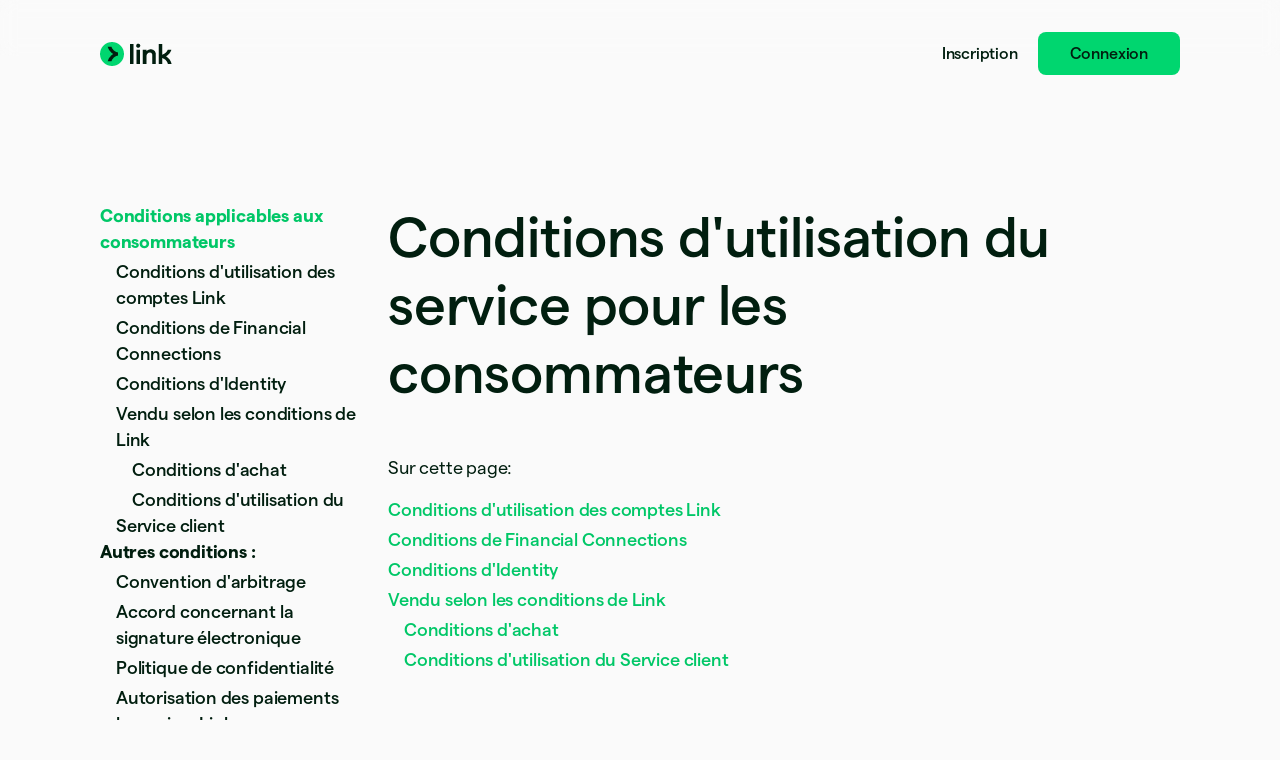

--- FILE ---
content_type: text/html; charset=utf-8
request_url: https://link.com/fr-ch/terms
body_size: 42892
content:
<!DOCTYPE html>
<html
  class="LinkRoot"
  lang="fr-CH"
  data-js-controller="Page"
  data-page-id="LinkTerms"
  data-page-title="Conditions d'utilisation du service | Link"
  data-loading
>
  <head>
    <script>window.__capturedErrors = [];
window.onerror = function (message, url, line, column, error) { __capturedErrors.push(error); };
window.onunhandledrejection = function(evt) { __capturedErrors.push(evt.reason); }
</script>
<meta
  name="sentry-config"
  data-js-dsn=""
  data-js-release="f77617eac91f37e9436ff45a35d96e6cd7550a5a"
  data-js-environment="production"
  data-js-project="mkt"
>

    <meta name="edge-experiment-treatments" content="">
<meta name="experiment-treatments" content="">
<meta name="experiment-token" content="b057adf6e088a0cbd7c91b707ac8825daa0bc539">
    

    
    

    <meta name="request-country" content="US"/>

    <script type="application/json" id="AnalyticsConfigurationJSON" >{"GTM_ID":"GTM-NR7ZQZF","GTM_FRAME_URL":"https://b.stripecdn.com/stripethirdparty-srv/assets/","patchMismatchedCids":false,"environment":"production"}</script>

    <template id="source-attribution-loader">
  <script defer
    src="https://b.stripecdn.com/mkt-statics-srv/assets/imt-b920dec102a5c1bb57d45a54e9d70f34.js"
    data-store_url="https://b.stripecdn.com/mkt-statics-srv/assets/store-936f0d847a16164e7f6b15d74659c4a9.html">
  </script>
</template>

    <template data-js-controller="UniversalChatInitializer" data-should-show-universal-chat-cta-large="true">
  <button class="UniversalChatCtaButton" data-universal-chat-cta data-testid="chat-button" aria-label="Discuter avec Stripe">
  <svg xmlns="http://www.w3.org/2000/svg" fill="none" width="20" height="20"  viewBox="0 0 20 20" class="UniversalChatCtaButton__bubbleLeft">
    <path fill="#fff" stroke="#0A2540" d="M18.14 14.55a9.43 9.43 0 1 0-3.59 3.59l3.91 1.3c.21.07.57.12.83-.13.27-.27.23-.63.15-.83l-1.3-3.93Z"></path>
  </svg>

  <div class="UniversalChatCtaButton__bubbleRightContainer">
    <svg xmlns="http://www.w3.org/2000/svg" fill="none" width="20" height="20"  viewBox="0 0 20 20">
      <path fill="#fff" stroke="#0A2540" d="m1.86 14.55-1.3 3.93c-.08.2-.12.56.15.83.26.25.62.2.83.13l3.9-1.3a9.43 9.43 0 1 0-3.58-3.6Z"></path>
    </svg>
    <svg width="14" height="4" viewBox="0 0 14 4" version="1.1" xmlns="http://www.w3.org/2000/svg" xmlnsxlink="http://www.w3.org/1999/xlink" class="UniversalChatCtaButton__typingIndicator">
      <circle class="UniversalChatCtaButton__typingBubble" cx="2" cy="1.5" r="1.5" fill="#0a2540"></circle>
      <circle class="UniversalChatCtaButton__typingBubble" cx="7" cy="1.5" r="1.5" fill="#0a2540"></circle>
      <circle class="UniversalChatCtaButton__typingBubble" cx="12" cy="1.5" r="1.5" fill="#0a2540"></circle>
    </svg>
  </div>
</button>
  <button
    class="UniversalChatCtaButtonLarge"
    data-universal-chat-cta-large
    data-testid="chat-button"
    aria-label="Discuter avec Stripe"
    data-js-controller="UniversalChatCtaButtonLarge"
  >
    <div class="UniversalChatCtaButtonLarge__icon">
      <div class="UniversalChatCtaButtonLarge__iconInner">
        <svg xmlns="http://www.w3.org/2000/svg" fill="none" width="20" height="20"  viewBox="0 0 20 20" class="UniversalChatCtaButtonLarge__bubbleLeft">
          <path fill="#000" stroke="#e7ecf1" d="M18.14 14.55a9.43 9.43 0 1 0-3.59 3.59l3.91 1.3c.21.07.57.12.83-.13.27-.27.23-.63.15-.83l-1.3-3.93Z"></path>
        </svg>

        <div class="UniversalChatCtaButtonLarge__bubbleRightContainer">
          <svg xmlns="http://www.w3.org/2000/svg" fill="none" width="20" height="20"  viewBox="0 0 20 20">
            <path fill="#000" stroke="#e7ecf1" d="m1.86 14.55-1.3 3.93c-.08.2-.12.56.15.83.26.25.62.2.83.13l3.9-1.3a9.43 9.43 0 1 0-3.58-3.6Z"></path>
          </svg>
          <svg width="14" height="4" viewBox="0 0 14 4" version="1.1" xmlns="http://www.w3.org/2000/svg" xmlnsxlink="http://www.w3.org/1999/xlink" class="UniversalChatCtaButtonLarge__typingIndicator">
            <circle class="UniversalChatCtaButtonLarge__typingBubble" cx="2" cy="1.5" r="1.5" fill="#e7ecf1"></circle>
            <circle class="UniversalChatCtaButtonLarge__typingBubble" cx="7" cy="1.5" r="1.5" fill="#e7ecf1"></circle>
            <circle class="UniversalChatCtaButtonLarge__typingBubble" cx="12" cy="1.5" r="1.5" fill="#e7ecf1"></circle>
          </svg>
        </div>
      </div>
    </div>

    <div class="UniversalChatCtaButtonLarge__text">
      Chat avec le service des ventes de Stripe
    </div>
  </button>

  <iframe data-universal-chat-iframe title="Chat Widget" src="https://support-conversations.stripe.com/widget?locale=en-US&entrypoint=dot_com&audience=dot_com" style="position: fixed; right: 24px; bottom: 0px; left: auto; z-index: 2147483639; width: 390px; max-height: 708px; overflow: hidden; background-color: rgb(230, 235, 241); border: 0px; border-radius: 8px 8px 0 0; box-shadow: rgba(0, 0, 0, 0.05) 0px 12px 15px, rgba(0, 0, 0, 0.05) 0px 0px 0px 1px, rgba(0, 0, 0, 0.08) 0px 5px 9px; transition: 0.2s ease-in-out; transform: translate(0, 100%); height: calc(-40px + 100svh); opacity: 0;"></iframe>

  <div data-universal-chat-unseen-messages-count-div style="display: none; visibility: hidden; position: fixed; right: 11px; bottom: 33px; z-index: 2147483640; height: 24px; width: 24px; color: #ffffff; background-color: #635bff; border-radius: 50%; align-items: center; justify-content: center; font-size: 0.9rem; font-weight: 500; padding-bottom: 2px;"></div>
</template>

    <meta charset='utf-8' />
    
    <meta name='viewport' content='width=device-width, initial-scale=1, viewport-fit=cover' />

    
      <link rel="icon" type="image/svg+xml" href="" />
<link rel="icon" type="image/png" href="https://images.stripeassets.com/fzn2n1nzq965/35yClx6UuTze6h851WsJqW/18da88ac03bd96140d16bdac62b94578/app-icon.png" sizes="96x96" />
<link rel="shortcut icon" href="https://assets.stripeassets.com/fzn2n1nzq965/4fkgzbNmJUU24lKEMfAqyM/4b325fef4c9b8efef385e7794b9f3c46/favicon.ico" />
<link rel="apple-touch-icon" sizes="180x180" href="https://images.stripeassets.com/fzn2n1nzq965/35yClx6UuTze6h851WsJqW/18da88ac03bd96140d16bdac62b94578/app-icon.png" />
    
    
    
    <meta name="description" content="Ces conditions présentent l'accord que vous passez avec nous pour l'utilisation de nos produits et services.">
    

    
      <link rel="canonical" href="https://link.com/fr-ch/terms">
<link rel="alternate" href="https://link.com/terms" hreflang="x-default">
<link rel="alternate" href="https://link.com/terms" hreflang="en-US">
<link rel="alternate" href="https://link.com/es-us/terms" hreflang="es-US">
<link rel="alternate" href="https://link.com/zh-us/terms" hreflang="zh-US">
<link rel="alternate" href="https://link.com/ae/terms" hreflang="en-AE">
<link rel="alternate" href="https://link.com/at/terms" hreflang="de-AT">
<link rel="alternate" href="https://link.com/en-at/terms" hreflang="en-AT">
<link rel="alternate" href="https://link.com/au/terms" hreflang="en-AU">
<link rel="alternate" href="https://link.com/nl-be/terms" hreflang="nl-BE">
<link rel="alternate" href="https://link.com/fr-be/terms" hreflang="fr-BE">
<link rel="alternate" href="https://link.com/de-be/terms" hreflang="de-BE">
<link rel="alternate" href="https://link.com/en-be/terms" hreflang="en-BE">
<link rel="alternate" href="https://link.com/en-bg/terms" hreflang="en-BG">
<link rel="alternate" href="https://link.com/br/terms" hreflang="pt-BR">
<link rel="alternate" href="https://link.com/en-br/terms" hreflang="en-BR">
<link rel="alternate" href="https://link.com/en-ca/terms" hreflang="en-CA">
<link rel="alternate" href="https://link.com/fr-ca/terms" hreflang="fr-CA">
<link rel="alternate" href="https://link.com/de-ch/terms" hreflang="de-CH">
<link rel="alternate" href="https://link.com/fr-ch/terms" hreflang="fr-CH">
<link rel="alternate" href="https://link.com/it-ch/terms" hreflang="it-CH">
<link rel="alternate" href="https://link.com/en-ch/terms" hreflang="en-CH">
<link rel="alternate" href="https://link.com/en-cy/terms" hreflang="en-CY">
<link rel="alternate" href="https://link.com/en-cz/terms" hreflang="en-CZ">
<link rel="alternate" href="https://link.com/de/terms" hreflang="de-DE">
<link rel="alternate" href="https://link.com/en-de/terms" hreflang="en-DE">
<link rel="alternate" href="https://link.com/en-dk/terms" hreflang="en-DK">
<link rel="alternate" href="https://link.com/en-ee/terms" hreflang="en-EE">
<link rel="alternate" href="https://link.com/es/terms" hreflang="es-ES">
<link rel="alternate" href="https://link.com/en-es/terms" hreflang="en-ES">
<link rel="alternate" href="https://link.com/en-fi/terms" hreflang="en-FI">
<link rel="alternate" href="https://link.com/sv-fi/terms" hreflang="sv-FI">
<link rel="alternate" href="https://link.com/fr/terms" hreflang="fr-FR">
<link rel="alternate" href="https://link.com/en-fr/terms" hreflang="en-FR">
<link rel="alternate" href="https://link.com/gb/terms" hreflang="en-GB">
<link rel="alternate" href="https://link.com/en-gi/terms" hreflang="en-GI">
<link rel="alternate" href="https://link.com/en-gr/terms" hreflang="en-GR">
<link rel="alternate" href="https://link.com/en-hk/terms" hreflang="en-HK">
<link rel="alternate" href="https://link.com/zh-hk/terms" hreflang="zh-HK">
<link rel="alternate" href="https://link.com/en-hr/terms" hreflang="en-HR">
<link rel="alternate" href="https://link.com/it-hr/terms" hreflang="it-HR">
<link rel="alternate" href="https://link.com/en-hu/terms" hreflang="en-HU">
<link rel="alternate" href="https://link.com/ie/terms" hreflang="en-IE">
<link rel="alternate" href="https://link.com/in/terms" hreflang="en-IN">
<link rel="alternate" href="https://link.com/it/terms" hreflang="it-IT">
<link rel="alternate" href="https://link.com/en-it/terms" hreflang="en-IT">
<link rel="alternate" href="https://link.com/jp/terms" hreflang="ja-JP">
<link rel="alternate" href="https://link.com/en-jp/terms" hreflang="en-JP">
<link rel="alternate" href="https://link.com/de-li/terms" hreflang="de-LI">
<link rel="alternate" href="https://link.com/en-li/terms" hreflang="en-LI">
<link rel="alternate" href="https://link.com/en-lt/terms" hreflang="en-LT">
<link rel="alternate" href="https://link.com/fr-lu/terms" hreflang="fr-LU">
<link rel="alternate" href="https://link.com/de-lu/terms" hreflang="de-LU">
<link rel="alternate" href="https://link.com/en-lu/terms" hreflang="en-LU">
<link rel="alternate" href="https://link.com/en-lv/terms" hreflang="en-LV">
<link rel="alternate" href="https://link.com/en-my/terms" hreflang="en-MY">
<link rel="alternate" href="https://link.com/zh-my/terms" hreflang="zh-MY">
<link rel="alternate" href="https://link.com/en-mt/terms" hreflang="en-MT">
<link rel="alternate" href="https://link.com/mx/terms" hreflang="es-MX">
<link rel="alternate" href="https://link.com/en-mx/terms" hreflang="en-MX">
<link rel="alternate" href="https://link.com/nl/terms" hreflang="nl-NL">
<link rel="alternate" href="https://link.com/en-nl/terms" hreflang="en-NL">
<link rel="alternate" href="https://link.com/en-no/terms" hreflang="en-NO">
<link rel="alternate" href="https://link.com/nz/terms" hreflang="en-NZ">
<link rel="alternate" href="https://link.com/en-pl/terms" hreflang="en-PL">
<link rel="alternate" href="https://link.com/pt-pt/terms" hreflang="pt-PT">
<link rel="alternate" href="https://link.com/en-pt/terms" hreflang="en-PT">
<link rel="alternate" href="https://link.com/en-ro/terms" hreflang="en-RO">
<link rel="alternate" href="https://link.com/se/terms" hreflang="sv-SE">
<link rel="alternate" href="https://link.com/en-se/terms" hreflang="en-SE">
<link rel="alternate" href="https://link.com/en-sg/terms" hreflang="en-SG">
<link rel="alternate" href="https://link.com/zh-sg/terms" hreflang="zh-SG">
<link rel="alternate" href="https://link.com/en-si/terms" hreflang="en-SI">
<link rel="alternate" href="https://link.com/it-si/terms" hreflang="it-SI">
<link rel="alternate" href="https://link.com/en-sk/terms" hreflang="en-SK">
<link rel="alternate" href="https://link.com/th/terms" hreflang="th-TH">
<link rel="alternate" href="https://link.com/en-th/terms" hreflang="en-TH">
<link rel="alternate" href="https://link.com/br/terms" hreflang="pt">
<link rel="alternate" href="https://link.com/nl/terms" hreflang="nl">
<link rel="alternate" href="https://link.com/terms" hreflang="en">
<link rel="alternate" href="https://link.com/fr/terms" hreflang="fr">
<link rel="alternate" href="https://link.com/de/terms" hreflang="de">
<link rel="alternate" href="https://link.com/it/terms" hreflang="it">
<link rel="alternate" href="https://link.com/jp/terms" hreflang="ja">
<link rel="alternate" href="https://link.com/zh-sg/terms" hreflang="zh">
<link rel="alternate" href="https://link.com/es/terms" hreflang="es">
<link rel="alternate" href="https://link.com/se/terms" hreflang="sv">
<link rel="alternate" href="https://link.com/th/terms" hreflang="th">

    

    <title>Conditions d'utilisation du service | Link</title>

    
    <meta name="format-detection" content="telephone=no">
    <meta name="chrome" content="nointentdetection" />
    

    
      
      

      
      
      

      <meta name="facebook-domain-verification" content="zvsnguqc5l0xz3at5o9beubpl46dv8" />
      <meta property="og:title" content="Conditions d'utilisation du service | Link">
      <meta property="og:description" content="Ces conditions présentent l'accord que vous passez avec nous pour l'utilisation de nos produits et services.">
      <meta property="og:image" name="og:image" content="https://images.stripeassets.com/fzn2n1nzq965/1NhjM2Z7jcmOoLziv6YpbV/a0021681e8c4b4281e320d1a72e584f9/link-social-card.png?q=80">

      <meta name="og:url" content="https://stripe.com/fr-ch/terms">


      
      <meta name="twitter:site" content="@stripe">
      <meta name="twitter:image" content="https://images.stripeassets.com/fzn2n1nzq965/1NhjM2Z7jcmOoLziv6YpbV/a0021681e8c4b4281e320d1a72e584f9/link-social-card.png?q=80">
      <meta name="twitter:card" content="summary_large_image">
      <meta name="twitter:title" content="Conditions d'utilisation du service | Link">
      <meta name="twitter:description" content="Ces conditions présentent l'accord que vous passez avec nous pour l'utilisation de nos produits et services.">
    

    
    
    

    
      <meta name="link:notification-path"
  data-js-controller="LinkNotificationCenterLoader"
  data-js-notification-path="https://link.com/cookie-notifications"
>
    

    

    <meta data-js-controller="ScrollDepthTracker"></meta>
    
    
      <meta data-js-controller="MonitorWebVitals"></meta>
    

    
    <link rel="preconnect" href="https://q.stripe.com" crossorigin>
<link rel="dns-prefetch" href="https://q.stripe.com">
    <link rel="preconnect" href="https://images.stripeassets.com" crossorigin>
<link rel="dns-prefetch" href="https://images.stripeassets.com">
    <link rel="preconnect" href="https://assets.stripeassets.com" crossorigin>
<link rel="dns-prefetch" href="https://assets.stripeassets.com">
    
    
      
    
    <script>new MutationObserver(e=>{for(const d of e)if(d.addedNodes)for(const e of d.addedNodes)e instanceof HTMLLinkElement&&void 0!==e.dataset.jsLazyStyle&&e.addEventListener("load",function(){this.media="all"})}).observe(document.head,{childList:!0}),document.addEventListener("DOMContentLoaded",()=>{for(const e of document.querySelectorAll("link[data-js-lazy-style]"))"all"!==e.media&&(e.media="all")});
</script>
    <link rel="preconnect" href="https://b.stripecdn.com" crossorigin>
<link rel="dns-prefetch" href="https://b.stripecdn.com">

              <link rel="stylesheet" href="https://b.stripecdn.com/mkt-statics-srv/assets/v1-Markdown-680e9c833e87d27eaeea.css">
            

              <link rel="stylesheet" href="https://b.stripecdn.com/mkt-statics-srv/assets/v1-Link-d2d3aeca535307db3b84.css">
            

              <link rel="stylesheet" href="https://b.stripecdn.com/mkt-statics-srv/assets/v1-TableHeader-5d25db62b288e2dccbd4.css">
            

              <link rel="stylesheet" href="https://b.stripecdn.com/mkt-statics-srv/assets/v1-TableRow-15a9fb0ead0d84ab5a01.css">
            

              <link rel="stylesheet" href="https://b.stripecdn.com/mkt-statics-srv/assets/v1-TableCell-06b71c591676caeb8671.css">
            

              <link rel="stylesheet" href="https://b.stripecdn.com/mkt-statics-srv/assets/v1-Table-7ff21277bc1fc040d58b.css">
            

              <link rel="stylesheet" href="https://b.stripecdn.com/mkt-statics-srv/assets/v1-Subpage-70de4ba463466f6c9651.css">
            

              <link rel="stylesheet" href="https://b.stripecdn.com/mkt-statics-srv/assets/v1-SiteHeader-470ee0a13ea7891ab714.css">
            

              <link rel="stylesheet" href="https://b.stripecdn.com/mkt-statics-srv/assets/v1-Logo-0a3ac698cf8fe460d0c9.css">
            

              <link rel="stylesheet" href="https://b.stripecdn.com/mkt-statics-srv/assets/v1-TextLink-a86cfda048753e56ad50.css">
            

              <link rel="stylesheet" href="https://b.stripecdn.com/mkt-statics-srv/assets/v1-CtaButton-88b4005a20b63aeed301.css">
            

              <link rel="stylesheet" href="https://b.stripecdn.com/mkt-statics-srv/assets/v1-SidebarNav-cc5609ec7e2ecc73b38f.css">
            

              <link rel="stylesheet" href="https://b.stripecdn.com/mkt-statics-srv/assets/v1-CopyTitle-fd9169c14eab85ec63b4.css">
            

              <link rel="stylesheet" href="https://b.stripecdn.com/mkt-statics-srv/assets/v1-ColumnLayout-9457a669f0085df18816.css">
            

              <link rel="stylesheet" href="https://b.stripecdn.com/mkt-statics-srv/assets/v1-SiteFooter-d3b6ab37c295be637f76.css">
            

              <link rel="stylesheet" href="https://b.stripecdn.com/mkt-statics-srv/assets/v1-LocaleControlGlobalizationPicker-0352ee96d36e3a13b513.css">
            

              <link rel="stylesheet" href="https://b.stripecdn.com/mkt-statics-srv/assets/v1-Flag-fa3bcd5fa9b9ea5c4abd.css">
            

              <link rel="stylesheet" href="https://b.stripecdn.com/mkt-statics-srv/assets/v1-LocaleControl-f2c8854145dfa48b4d4e.css">
            

              <link rel="stylesheet" href="https://b.stripecdn.com/mkt-statics-srv/assets/v1-RowLayout-464ad85cf4a8e6226ba1.css">
            

              <link rel="stylesheet" href="https://b.stripecdn.com/mkt-statics-srv/assets/v1-Section-a8be811b22c936607c94.css">
            

              <link rel="stylesheet" href="https://b.stripecdn.com/mkt-statics-srv/assets/v1-Page-311eb8020b10e2b9cd44.css">
            

              <link rel="stylesheet" href="https://b.stripecdn.com/mkt-statics-srv/assets/v1-UniversalChatCtaButton-8aa0bd81148af3cf06f1.css">
            

              <link rel="stylesheet" href="https://b.stripecdn.com/mkt-statics-srv/assets/v1-UniversalChatCtaButtonLarge-a0d97375506e44809afc.css">
            

        <script type="application/json" data-js-script-registry>
          [{"critical":true,"path":"https://b.stripecdn.com/mkt-statics-srv/assets/v1-LocaleControl-4CEC7QGT.js"},{"critical":true,"path":"https://b.stripecdn.com/mkt-statics-srv/assets/v1-Loader-L2TCHGBN.js"},{"critical":true,"path":"https://b.stripecdn.com/mkt-statics-srv/assets/v1-Page-4NVG5XOV.js"},{"critical":true,"path":"https://b.stripecdn.com/mkt-statics-srv/assets/v1-Sentry-IABPFTSH.js"},{"critical":true,"path":"https://b.stripecdn.com/mkt-statics-srv/assets/v1-EnforceSameSiteLaxOnCookies-5NDXH4YF.js"},{"critical":true,"path":"https://b.stripecdn.com/mkt-statics-srv/assets/v1-LoaderScript-K3EBLE6T.js"},{"critical":true,"path":"https://b.stripecdn.com/mkt-statics-srv/assets/v1-UniversalChatInitializer-77AX4OZ2.js"},{"critical":true,"path":"https://b.stripecdn.com/mkt-statics-srv/assets/v1-UniversalChatCtaButtonLarge-C6YD4UAW.js"},{"critical":true,"path":"https://b.stripecdn.com/mkt-statics-srv/assets/v1-ScrollDepthTracker-ARYBGVAB.js"},{"critical":true,"path":"https://b.stripecdn.com/mkt-statics-srv/assets/v1-MonitorWebVitals-AYKCCCMT.js"}]
        </script>
      

        <script type="module" src="https://b.stripecdn.com/mkt-statics-srv/assets/v1-Bootstrapper-IJC37MBU.js"></script>
      

  </head>
  <body
    class="
      MktBody
      theme--Light
      
      
      LinkBody
    "
    
    
  >
    <div id="MktContent">
      <header
  class="
    LinkSiteHeader
    
  "
>
  <a
  class="
    LinkTextLink
    LinkLogo
  "
  
  href="https://link.com/fr-ch"
  
  
  
  data-js-controller="AnalyticsButton"
  data-analytics-category="Links"
  data-analytics-action="Clicked"
  data-analytics-label="Logo"
  
  
  
  
><svg xmlns="http://www.w3.org/2000/svg" viewBox="0 0 72 24" fill="none">
      <title>Link</title>
      
      <path fill="currentColor" d="M36.12 3.67683c0-1.12801.9504-2.04481 2.0688-2.04481 1.1184 0 2.0688.9216 2.0688 2.04481 0 1.1232-.9168 2.0688-2.0688 2.0688-1.152 0-2.0688-.9168-2.0688-2.0688ZM29.9808 1.92001h3.6V22.08h-3.6V1.92001ZM40.008 7.68001h-3.6288V22.08h3.6288V7.68001ZM66.096 14.3904c2.7312-1.68 4.5888-4.1808 5.3232-6.71516h-3.6288c-.9456 2.41916-3.1152 4.23836-5.5008 5.01116V1.91523h-3.6288V22.0752h3.6288V16.08c2.7696.6912 4.9584 3.0864 5.7072 5.9952h3.6528c-.5568-3.0528-2.6448-5.9088-5.5536-7.6848ZM46.44 9.29283c.9504-1.2624 2.8032-1.99681 4.3056-1.99681 2.8032 0 5.1216 2.04961 5.1264 5.14558v9.6336h-3.6288v-8.832c0-1.272-.5664-2.7408-2.4048-2.7408-2.16 0-3.4032 1.9152-3.4032 4.1568v7.4256h-3.6288V7.68962H46.44v1.60321Z"/>
      <path fill="#00D66F"  d="M12 24c6.6274 0 12-5.3726 12-12 0-6.62743-5.3726-12-12-12C5.37259 0 0 5.37257 0 12c0 6.6274 5.37259 12 12 12Z"/>
      
        <path fill="#011e0f" d="M11.4479 4.80005H7.74707c.72 3.0096 2.82243 5.58235 5.45283 7.19995-2.6352 1.6176-4.73283 4.1904-5.45283 7.2h3.70083c.9168-2.784 3.456-5.2032 6.576-5.6976v-3.0095c-3.1248-.4896-5.664-2.90885-6.576-5.69285Z"/>
      
    </svg></a>

  <nav>
    

    <div class="LinkSiteHeader__dynamicContent"></div>

    <template data-mount-target=".LinkSiteHeader__dynamicContent" data-mount-on-state="logged-in">
      <a
  class="
    LinkCtaButton
    
    LinkCtaButton--variantLink
  "
  href="https://app.link.com/"
  data-js-controller="AnalyticsButton"
  
  data-analytics-category="Buttons"
  data-analytics-action="cta-button-click"
  data-analytics-label="Log in (header)"
>Connexion</a>
    </template>

    <template data-mount-target=".LinkSiteHeader__dynamicContent" data-mount-on-state="logged-out-existing">
      <a
  class="
    LinkCtaButton
    
    LinkCtaButton--variantLink
  "
  href="https://app.link.com/"
  data-js-controller="AnalyticsButton"
  
  data-analytics-category="Buttons"
  data-analytics-action="cta-button-click"
  data-analytics-label="Log in (header)"
>Connexion</a>
    </template>

    <template data-mount-target=".LinkSiteHeader__dynamicContent" data-mount-on-state="logged-out-new">
      <a
  class="
    LinkCtaButton
    
    LinkCtaButton--variantLink
  "
  href="https://app.link.com/"
  data-js-controller="AnalyticsButton"
  
  data-analytics-category="Buttons"
  data-analytics-action="cta-button-click"
  data-analytics-label="Sign up (header)"
>Inscription</a>
      <a
  class="
    LinkCtaButton
    LinkSiteHeader__button
    
  "
  href="https://app.link.com/"
  data-js-controller="AnalyticsButton"
  
  data-analytics-category="Buttons"
  data-analytics-action="cta-button-click"
  data-analytics-label="Log in (header)"
>Connexion</a>
    </template>
  </nav>
</header>

  <section
  
  class="
    LinkSection
    
    
    
  "
  
  
>
  <div class="LinkSection__content">
    <div class="LinkRowLayout">
  <div
  class="LinkColumnLayout"
  data-columns="1,3"
>
  <div class="LinkTermsSubpage__sideNav">
            <nav class="LinkTermsSidebarNav LinkTermsSubpage__sideNavItem">
  <a
  class="
    LinkTextLink
    LinkTermsSubpage__linkTitle
                    
                    LinkTermsSubpage__linkTitle--isActive
  "
  
  href="https://link.com/fr-ch/terms"
  
  
  
  data-js-controller="AnalyticsButton"
  data-analytics-category="Links"
  data-analytics-action="Clicked"
  data-analytics-label="Terms"
  
  
  
  
>Conditions applicables aux consommateurs</a>
  <ul class="LinkTermsSidebarNav__list">
    
      <li
        class="LinkTermsSidebarNav__listItem"
      >
        <a
  class="
    LinkTextLink
    LinkTermsSidebarNav__link
  "
  
  href="https://link.com/fr-ch/terms#link-account-terms"
  
  
  
  data-js-controller="AnalyticsButton"
  data-analytics-category="Links"
  data-analytics-action="Clicked"
  data-analytics-label="Link Account Terms"
  
  
  
  
>Conditions d'utilisation des comptes Link</a>
      </li>
    
      <li
        class="LinkTermsSidebarNav__listItem"
      >
        <a
  class="
    LinkTextLink
    LinkTermsSidebarNav__link
  "
  
  href="https://link.com/fr-ch/terms#financial-connections-terms"
  
  
  
  data-js-controller="AnalyticsButton"
  data-analytics-category="Links"
  data-analytics-action="Clicked"
  data-analytics-label="Financial Connections Terms"
  
  
  
  
>Conditions de Financial Connections</a>
      </li>
    
      <li
        class="LinkTermsSidebarNav__listItem"
      >
        <a
  class="
    LinkTextLink
    LinkTermsSidebarNav__link
  "
  
  href="https://link.com/fr-ch/terms#identity-terms"
  
  
  
  data-js-controller="AnalyticsButton"
  data-analytics-category="Links"
  data-analytics-action="Clicked"
  data-analytics-label="Identify Terms"
  
  
  
  
>Conditions d'Identity</a>
      </li>
    
      <li
        class="LinkTermsSidebarNav__listItem"
      >
        <a
  class="
    LinkTextLink
    LinkTermsSidebarNav__link
  "
  
  href="https://link.com/fr-ch/terms#sold-through-link-terms"
  
  
  
  data-js-controller="AnalyticsButton"
  data-analytics-category="Links"
  data-analytics-action="Clicked"
  data-analytics-label="Sold Through Link Terms"
  
  
  
  
>Vendu selon les conditions de Link</a>
      </li>
    
      <li
        class="LinkTermsSidebarNav__listItem"
      >
        <a
  class="
    LinkTextLink
    LinkTermsSidebarNav__link
            
            
            LinkTermsSidebarNav__link--isNested
  "
  
  href="https://link.com/fr-ch/terms#purchase-terms"
  
  
  
  data-js-controller="AnalyticsButton"
  data-analytics-category="Links"
  data-analytics-action="Clicked"
  data-analytics-label="Purchase Terms"
  
  
  
  
>Conditions d'achat</a>
      </li>
    
      <li
        class="LinkTermsSidebarNav__listItem"
      >
        <a
  class="
    LinkTextLink
    LinkTermsSidebarNav__link
            
            
            LinkTermsSidebarNav__link--isNested
  "
  
  href="https://link.com/fr-ch/terms#buyer-services"
  
  
  
  data-js-controller="AnalyticsButton"
  data-analytics-category="Links"
  data-analytics-action="Clicked"
  data-analytics-label="Buyer Services Terms"
  
  
  
  
>Conditions d'utilisation du Service client</a>
      </li>
    
  </ul>
</nav>
            <nav class="LinkTermsSidebarNav LinkTermsSubpage__sideNavItem">
  <span class="LinkTermsSubpage__sideNavListTitle">Autres conditions :</span>
  <ul class="LinkTermsSidebarNav__list">
    
      <li
        class="LinkTermsSidebarNav__listItem"
      >
        <a
  class="
    LinkTextLink
    LinkTermsSidebarNav__link
  "
  
  href="https://link.com/fr-ch/terms/arbitration"
  
  
  
  data-js-controller="AnalyticsButton"
  data-analytics-category="Links"
  data-analytics-action="Clicked"
  data-analytics-label="Arbitration Agreement"
  
  
  
  
>Convention d'arbitrage</a>
      </li>
    
      <li
        class="LinkTermsSidebarNav__listItem"
      >
        <a
  class="
    LinkTextLink
    LinkTermsSidebarNav__link
  "
  
  href="https://link.com/fr-ch/terms/e-sign-disclosure"
  
  
  
  data-js-controller="AnalyticsButton"
  data-analytics-category="Links"
  data-analytics-action="Clicked"
  data-analytics-label="E-SIGN"
  
  
  
  
>Accord concernant la signature électronique</a>
      </li>
    
      <li
        class="LinkTermsSidebarNav__listItem"
      >
        <a
  class="
    LinkTextLink
    LinkTermsSidebarNav__link
  "
  
  href="https://link.com/fr-ch/privacy"
  
  
  
  data-js-controller="AnalyticsButton"
  data-analytics-category="Links"
  data-analytics-action="Clicked"
  data-analytics-label="Privacy Policy"
  
  
  
  
>Politique de confidentialité</a>
      </li>
    
      <li
        class="LinkTermsSidebarNav__listItem"
      >
        <a
  class="
    LinkTextLink
    LinkTermsSidebarNav__link
  "
  
  href="https://link.com/fr-ch/terms/ach-authorization"
  
  
  
  data-js-controller="AnalyticsButton"
  data-analytics-category="Links"
  data-analytics-action="Clicked"
  data-analytics-label="ACH"
  
  
  
  
>Autorisation des paiements bancaires Link</a>
      </li>
    
      <li
        class="LinkTermsSidebarNav__listItem"
      >
        <a
  class="
    LinkTextLink
    LinkTermsSidebarNav__link
  "
  
  href="https://link.com/fr-ch/terms/acceptable-use"
  
  
  
  data-js-controller="AnalyticsButton"
  data-analytics-category="Links"
  data-analytics-action="Clicked"
  data-analytics-label="Acceptable Use Policy"
  
  
  
  
>Politique d'utilisation acceptable</a>
      </li>
    
      <li
        class="LinkTermsSidebarNav__listItem"
      >
        <a
  class="
    LinkTextLink
    LinkTermsSidebarNav__link
  "
  
  href="https://link.com/fr-ch/terms/crypto-onramp"
  
  
  
  data-js-controller="AnalyticsButton"
  data-analytics-category="Links"
  data-analytics-action="Clicked"
  data-analytics-label="Crypto"
  
  
  
  
>Conditions d'utilisation du service de rampe d'accès à la cryptomonnaie</a>
      </li>
    
      <li
        class="LinkTermsSidebarNav__listItem"
      >
        <a
  class="
    LinkTextLink
    LinkTermsSidebarNav__link
  "
  
  href="https://link.com/fr-ch/terms/purchase-protections"
  
  
  
  data-js-controller="AnalyticsButton"
  data-analytics-category="Links"
  data-analytics-action="Clicked"
  data-analytics-label="Purchase Protections"
  
  
  
  
>Protection des achats</a>
      </li>
    
      <li
        class="LinkTermsSidebarNav__listItem"
      >
        <a
  class="
    LinkTextLink
    LinkTermsSidebarNav__link
  "
  
  href="https://link.com/fr-ch/terms/unclaimed-funds"
  
  
  
  data-js-controller="AnalyticsButton"
  data-analytics-category="Links"
  data-analytics-action="Clicked"
  data-analytics-label="Unclaimed Funds"
  
  
  
  
>Fonds non réclamés</a>
      </li>
    
  </ul>
</nav>
          </div>
        

        <div class="LinkTermsSubpage__content">
          <div class="LinkTermsSubpage__titleRow">
            <h1
  class="
    LinkCopyTitle
    LinkCopyTitle--variantHero
    
  "
>Conditions d'utilisation du service pour les consommateurs</h1>
            
          </div>

          
            <div class="LinkTermsSubpage__toc">
              Sur cette page:

              <ul class="LinkTermsSubpage__tocList">
                
                  <li class="
                    LinkTermsSubpage__tocListItem
                    
                  ">
                    <a
  class="
    LinkTextLink
    
  "
  
  href="#link-account-terms"
  
  
  
  data-js-controller="AnalyticsButton"
  data-analytics-category="Links"
  data-analytics-action="Clicked"
  data-analytics-label="link_account_terms"
  
  
  
  
>Conditions d'utilisation des comptes Link</a>
                  </li>
                
                  <li class="
                    LinkTermsSubpage__tocListItem
                    
                  ">
                    <a
  class="
    LinkTextLink
    
  "
  
  href="#financial-connections-terms"
  
  
  
  data-js-controller="AnalyticsButton"
  data-analytics-category="Links"
  data-analytics-action="Clicked"
  data-analytics-label="financial_connection_terms"
  
  
  
  
>Conditions de Financial Connections</a>
                  </li>
                
                  <li class="
                    LinkTermsSubpage__tocListItem
                    
                  ">
                    <a
  class="
    LinkTextLink
    
  "
  
  href="#identity-terms"
  
  
  
  data-js-controller="AnalyticsButton"
  data-analytics-category="Links"
  data-analytics-action="Clicked"
  data-analytics-label="identity_terms"
  
  
  
  
>Conditions d'Identity</a>
                  </li>
                
                  <li class="
                    LinkTermsSubpage__tocListItem
                    
                  ">
                    <a
  class="
    LinkTextLink
    
  "
  
  href="#sold-through-link-terms"
  
  
  
  data-js-controller="AnalyticsButton"
  data-analytics-category="Links"
  data-analytics-action="Clicked"
  data-analytics-label="sold_through_link_terms"
  
  
  
  
>Vendu selon les conditions de Link</a>
                  </li>
                
                  <li class="
                    LinkTermsSubpage__tocListItem
                    LinkTermsSubpage__tocListItem--isNested
                  ">
                    <a
  class="
    LinkTextLink
    
  "
  
  href="#purchase-terms"
  
  
  
  data-js-controller="AnalyticsButton"
  data-analytics-category="Links"
  data-analytics-action="Clicked"
  data-analytics-label="purchase_terms"
  
  
  
  
>Conditions d'achat</a>
                  </li>
                
                  <li class="
                    LinkTermsSubpage__tocListItem
                    LinkTermsSubpage__tocListItem--isNested
                  ">
                    <a
  class="
    LinkTextLink
    
  "
  
  href="#buyer-services"
  
  
  
  data-js-controller="AnalyticsButton"
  data-analytics-category="Links"
  data-analytics-action="Clicked"
  data-analytics-label="buyer_services"
  
  
  
  
>Conditions d'utilisation du Service client</a>
                  </li>
                
              </ul>
            </div>
          

          <section
  class="LinkMarkdown "
  id="end-user-terms-of-service"
>
  <h2 id="bienvenue">Bienvenue !</h2><p>Les présentes Conditions d'utilisation du service applicables aux consommateurs seront mises à jour le 16 janvier 2026. Les modifications apportées peuvent être consultées <a
  class="
    Link
    
  "
  href="https://link.com/fr-ch/terms/preview"
  
  
  data-js-controller='AnalyticsButton'
  data-analytics-category='Links'
  data-analytics-action='Clicked'
  data-analytics-label='Related content'
  
  
  
  
  
>ici</a>.</p><p><strong>Entrée en vigueur le 16 janvier 2025</strong></p><h3 id="strong1-introduction-et-champ-dapplicationstrong"><strong>1. Introduction et champ d'application</strong></h3><p>Les présentes Conditions d’utilisation du service applicables aux consommateurs (« <em>conditions générales d'utilisation _ » ou « </em>conditions_ ») constituent un accord juridique entre nous (« nous », « notre », « nous », ou « Stripe ») et vous, l'individu qui utilise un ou plusieurs des produits et services que nous offrons pour votre usage personnel en vertu des présentes conditions (désigné par « vous » ou « votre »), à savoir Link, Financial Connections et Identity (chacun étant un « service aux consommateurs »). Les présentes conditions constituent un accord juridiquement contraignant entre vous et nous et décrivent les conditions applicables à votre utilisation de nos services aux consommateurs. En utilisant nos services consommateurs, vous acceptez d'être lié par ces conditions, et toute nouvelle fonctionnalité ou outil ajouté sera également soumis à ces conditions. L'entité Stripe avec laquelle vous concluez ces conditions dépend de votre localisation et peut être trouvée <a
  class="
    Link
    
  "
  href="https://link.com/fr-ch/terms/contracting-entity"
  
  
  data-js-controller='AnalyticsButton'
  data-analytics-category='Links'
  data-analytics-action='Clicked'
  data-analytics-label='Related content'
  
  
  
  
  
>ici</a>.</p><p>Les présentes conditions générales s'appliquent à tous nos services aux consommateurs qui y font référence. Les entreprises qui utilisent nos produits et services à des fins professionnelles (« utilisateurs professionnels ») sont soumises au <a
  class="
    Link
    
  "
  href="https://stripe.com/fr-ch/legal/ssa"
  
  
  data-js-controller='AnalyticsButton'
  data-analytics-category='Links'
  data-analytics-action='Clicked'
  data-analytics-label='Related content'
  
  
  
  
  
>Contrat d&#39;utilisation du service Stripe</a>.</p><h3 id="strong2-conditions-supplementaires-qui-sappliquent-a-vousstrong"><strong>2. Conditions supplémentaires qui s'appliquent à vous</strong></h3><p>Les conditions d'utilisation et politiques supplémentaires visées ci-après s'appliquent également lorsque vous accédez aux services aux consommateurs ou lorsque vous les utilisez, et sont toutes intégrées par renvoi aux présentes Conditions :</p><ul><li><p><a
  class="
    Link
    
  "
  href="https://link.com/fr-ch/terms/arbitration"
  
  
  data-js-controller='AnalyticsButton'
  data-analytics-category='Links'
  data-analytics-action='Clicked'
  data-analytics-label='Related content'
  
  
  
  
  
>Convention d’arbitrage</a>. SI VOUS RÉSIDEZ AUX ÉTATS-UNIS, VOUS ACCEPTEZ NOTRE CONVENTION D’ARBITRAGE, QUI VOUS OBLIGE À RÉGLER LES LITIGES VOUS OPPOSANT À STRIPE PAR LA VOIE D’UN ARBITRAGE INDIVIDUEL. ELLE VOUS INTERDIT D’INTENTER OU DE PARTICIPER À UN RECOURS COLLECTIF, VOUS OBLIGE À RENONCER À VOTRE DROIT À UN PROCÈS DEVANT UN JURY ET LIMITE LE DÉLAI DANS LEQUEL UNE RÉCLAMATION PEUT ÊTRE FORMULÉE.</p></li><li><p>Déclaration de signature électronique de Link. Vous acceptez la déclaration de signature électronique de <a
  class="
    Link
    
  "
  href="https://link.com/fr-ch/terms/e-sign-disclosure"
  
  
  data-js-controller='AnalyticsButton'
  data-analytics-category='Links'
  data-analytics-action='Clicked'
  data-analytics-label='Related content'
  
  
  
  
  
>Link.</a> Elle prévoit que nous communiquerons avec vous par voie électronique. Votre accord électronique a le même effet que si vous le signiez à l'encre, et vous acceptez de recevoir des notifications par l'intermédiaire de nos services aux consommateurs.</p></li><li><p>Politique de confidentialité. Vous reconnaissez avoir pris connaissance de la <a
  class="
    Link
    
  "
  href="https://link.com/fr-ch/privacy"
  
  
  data-js-controller='AnalyticsButton'
  data-analytics-category='Links'
  data-analytics-action='Clicked'
  data-analytics-label='Related content'
  
  
  
  
  
>Politique de confidentialité</a>. Stripe et l’utilisateur professionnel agissent en tant que responsables de traitement indépendants pour les données personnelles collectées dans le cadre des services aux consommateurs et déterminent chacun de manière autonome les finalités et les moyens de leur traitement. Nous pouvons transférer vos données personnelles vers des pays autres que le vôtre, y compris les États-Unis. Veuillez lire attentivement la Politique de confidentialité pour comprendre comment vos informations sont collectées, utilisées et partagées dans le cadre de ces services aux consommateurs. Pour en savoir plus, consultez le <a
  class="
    Link
    
  "
  href="https://link.com/fr-ch/privacy-center"
  
  
  data-js-controller='AnalyticsButton'
  data-analytics-category='Links'
  data-analytics-action='Clicked'
  data-analytics-label='Related content'
  
  
  
  
  
>Centre de confidentialité Link</a>.</p></li><li><p>Conditions spécifiques au produit. Un service aux consommateurs peut être soumis à des conditions spécifiques qui s’appliquent lorsque vous utilisez le service aux consommateurs en question. Ces conditions spécifiques au produit sont répertoriées dans le menu de gauche.</p></li><li><p><a
  class="
    Link
    
  "
  href="https://link.com/fr-ch/terms/acceptable-use"
  
  
  data-js-controller='AnalyticsButton'
  data-analytics-category='Links'
  data-analytics-action='Clicked'
  data-analytics-label='Related content'
  
  
  
  
  
>Politique d’utilisation acceptable</a>. Votre utilisation d’un service aux consommateurs est soumise à la Politique d’utilisation acceptable de Stripe.</p></li></ul><p>Les présentes conditions peuvent être modifiées à tout moment. Nous vous informerons dans les meilleurs délais de toute modification importante apportée aux présentes conditions, notamment en publiant un avis sur les services aux consommateurs concernés ou en vous envoyant un e-mail à l'adresse que vous nous avez fournie. Les conditions modifiées entreront en vigueur à la date indiquée dans ces dernières. En utilisant un service après l'entrée en vigueur de toute modification, vous acceptez ces modifications. Si vous n'acceptez pas ces modifications, vous devez cesser d'utiliser les services aux consommateurs.</p><h3 id="strong3-eligibilitestrong"><strong>3. Éligibilité</strong></h3><p>Pour accepter les présentes conditions, vous devez avoir atteint la majorité et pouvoir conclure un contrat juridiquement contraignant dans votre pays de résidence.</p><p>Vous ne devez pas utiliser les services aux consommateurs si vous avez déjà fait l’objet d’une résiliation ou d’une suspension de l’un de nos services, y compris tout Service consommateurs. Vous ne pouvez pas accepter ces Conditions ni utiliser un Service consommateur si vous faites l’objet de sanctions gouvernementales, telles que celles appliquées par l’Office of Foreign Assets Control (OFAC) du département du Trésor des États-Unis ou par tout autre gouvernement national.</p><p>Vous devez pouvoir bénéficier des services aux consommateurs en question dans la mesure où ils sont disponibles dans votre pays. Si nous vous indiquons un pays incorrect ou si vous changez de pays, vous devez corriger le pays dans votre compte ou <a
  class="
    Link
    
  "
  href="https://support.link.com/contact"
  
  
  data-js-controller='AnalyticsButton'
  data-analytics-category='Links'
  data-analytics-action='Clicked'
  data-analytics-label='Related content'
  
  
  
  
  
>contacter le service de support</a> avant d'utiliser à nouveau les services aux consommateurs.</p><h3 id="strong4-le-role-de-stripestrong"><strong>4. Le rôle de Stripe</strong></h3><p>Tout contrat de vente conclu en utilisant les services aux consommateurs est directement conclu entre vous et l'utilisateur professionnel. C'est vous, et non Stripe, qui êtes responsable des achats que vous effectuez en utilisant les services aux consommateurs. L'utilisateur professionnel, et non Stripe, est responsable des biens ou services que vous pouvez acheter auprès de lui en utilisant les services aux consommateurs, y compris, mais sans s'y limiter, la livraison, la qualité des biens, les retours, l'exactitude, les remboursements, la fraude, la publicité, le support client, la protection des droits de propriété intellectuelle, la responsabilité relative aux produits ou services de l'utilisateur professionnel, ou le non-respect de la loi applicable.</p><p>Votre accès aux services aux consommateurs et votre utilisation de ces services ne modifient en rien votre relation avec l’utilisateur professionnel, les services ou plateformes tiers, ni avec votre banque ou avec votre entreprise de cartes de crédit ou de débit.</p><p>Sauf disposition contraire dans les présentes conditions, Stripe n'interviendra pas dans tout litige entre vous et un utilisateur professionnel concernant une transaction utilisant les services aux consommateurs. Si vous faites l'objet d'un litige avec un utilisateur professionnel ou un tiers, nous vous encourageons à contacter l'autre partie et à essayer de résoudre le litige. Si vous choisissez de contacter le <a
  class="
    Link
    
  "
  href="https://support.link.com/"
  
  
  data-js-controller='AnalyticsButton'
  data-analytics-category='Links'
  data-analytics-action='Clicked'
  data-analytics-label='Related content'
  
  
  
  
  
>service de support de Stripe</a> au sujet d'un utilisateur professionnel, vous reconnaissez que nous pouvons, sans y être obligés, transmettre des informations sur votre problème, telles que votre adresse électronique et un résumé de votre problème, à l'utilisateur professionnel afin de lui demander de vous contacter directement pour résoudre votre problème. Sauf disposition contraire dans les présentes conditions, Stripe ne se prononcera pas sur les litiges factuels, les questions juridiques ou les réclamations entre vous et l'utilisateur professionnel, et Stripe n'a aucune obligation de résoudre les litiges. Vous dégagez Stripe de toute réclamation, demande et dommage découlant de litiges liés à votre utilisation des services aux consommateurs, y compris avec d'autres utilisateurs professionnels ou parties.</p><p>Nous n'offrons aucune garantie concernant les produits, services ou informations fournis par les utilisateurs professionnels, et nous ne sommes pas responsables des réclamations, y compris, mais sans s'y limiter : (a) les réclamations en matière de responsabilité du fait des produits concernant les produits des utilisateurs professionnels ; (b) les réclamations selon lesquelles l'offre ou la vente de produits ou services des utilisateurs professionnels ne serait pas conforme à une exigence légale ou réglementaire applicable ; (c) les réclamations concernant les produits, services ou pratiques des utilisateurs professionnels découlant de la législation sur la protection des consommateurs ou d'une législation similaire ; (d) toute information inexacte, incomplète ou obsolète fournie par un utilisateur professionnel ; (e) la violation des droits de propriété intellectuelle par l'utilisateur professionnel ; ou (f) les actes ou omissions de toute plateforme tierce avec laquelle vous pouvez interagir ou auprès de laquelle vous pouvez effectuer des achats.</p><h3 id="strong5-identification-et-prevention-de-la-fraudestrong"><strong>5. Identification et prévention de la fraude</strong></h3><p>Vous convenez que :</p><ul><li><p>Les informations que vous fournissez sur vous-même et sur votre utilisation des services aux consommateurs doivent être complètes et exactes au moment où elles sont fournies, et vous devez les tenir à jour ;</p></li><li><p>Dans la mesure où la loi le permet, nous et nos fournisseurs de services pouvons vérifier votre identité, sauf disposition contraire dans les conditions spécifiques au produit. </p></li><li><p>Vous devez nous informer immédiatement si vous avez connaissance d'une utilisation ou d'un accès non autorisé à votre compte. Vous êtes responsable de toute action effectuée à l'aide de vos identifiants, sauf si ceux-ci ont été compromis et que vous nous en avez avertis.</p></li></ul><h3 id="strong6-communications-par-texte-notification-push-e-mail-et-telephonestrong"><strong>6. Communications par texte, notification push, e-mail et téléphone</strong></h3><p>Dans la mesure où la loi nous y autorise, en nous fournissant votre numéro de téléphone, vous acceptez de recevoir de notre part des messages texte (SMS), des notifications push et des appels téléphoniques. Ces communications peuvent inclure, sans s’y limiter : des demandes d’authentification, des reçus, des rappels, des notifications concernant votre compte ou son assistance, des demandes d’avis sur nos produits, ainsi que des messages marketing ou promotionnels. Vous reconnaissez que vous ne devez pas nécessairement accepter de recevoir des messages ou appels promotionnels pour pouvoir utiliser nos services aux consommateurs. Les appels et messages texte peuvent être générés par des systèmes de numérotation automatique. Des frais standards de messagerie ou de données imposés par votre opérateur mobile peuvent s’appliquer aux SMS que nous vous envoyons.</p><p>Vous pouvez refuser de recevoir les communications promotionnelles que nous vous envoyons par e-mail en suivant les options de désabonnement figurant dans ces e-mails ou en gérant vos préférences de communication dans l'application. vous pouvez refuser de recevoir des SMS de Stripe en répondant STOP ou en suivant les instructions que vous recevez dans le SMS. Vous pouvez vous désinscrire des appels téléphoniques en notifiant l'appelant ou en <a
  class="
    Link
    
  "
  href="https://support.link.com/contact"
  
  
  data-js-controller='AnalyticsButton'
  data-analytics-category='Links'
  data-analytics-action='Clicked'
  data-analytics-label='Related content'
  
  
  
  
  
>contactant le service de support</a>. Vous reconnaissez que le fait de refuser de recevoir des communications peut avoir un impact sur votre utilisation des services aux consommateurs.</p><h3 id="strong7-nos-droits-de-propriete-intellectuellestrong"><strong>7. Nos droits de propriété intellectuelle</strong></h3><p>Nous nous réservons tous les droits qui ne vous sont pas expressément accordés dans les présentes conditions. Les services aux consommateurs sont protégés par des marques déposées, des droits d'auteur, des brevets et d'autres lois en vigueur aux États-Unis et dans d'autres pays. Nous sommes titulaires de tous les droits, titres et intérêts relatifs aux services aux consommateurs, à toutes les copies des services aux consommateurs et à tous les droits de propriété intellectuelle relatifs aux services aux consommateurs. Votre utilisation des services aux consommateurs est soumise aux présentes conditions, et celles-ci ne vous confèrent aucun droit sur notre propriété intellectuelle ou sur la propriété intellectuelle de nos partenaires et de nos concédants ou bénéficiaires de licence.</p><p>Aux fins des présentes conditions, l'expression « Droits de propriété intellectuelle » désigne tous les droits de brevet, droits d'auteur, droits relatifs à des topographies de circuit intégré, droits moraux, droits de publicité, droits de marque, fonds de commerce, droits de secret de fabrication et autres droits de propriété intellectuelle qui existent actuellement ou sont amenés à exister, ainsi que l'ensemble des demandes, enregistrements, renouvellements et extensions connexes, en vertu des lois de tout État, pays ou autre juridiction.</p><h3 id="strong8-commentairesstrong"><strong>8. Commentaires</strong></h3><p>Vous pouvez choisir de soumettre des commentaires, des idées et des suggestions concernant les services aux consommateurs, mais ce n'est jamais obligatoire. Vous pouvez nous faire part de vos commentaires sur les services aux consommateurs en <a
  class="
    Link
    
  "
  href="https://support.link.com/contact"
  
  
  data-js-controller='AnalyticsButton'
  data-analytics-category='Links'
  data-analytics-action='Clicked'
  data-analytics-label='Related content'
  
  
  
  
  
>contactant le service de support</a>. Vous acceptez que nous puissions utiliser, intégrer et partager tous les commentaires, idées et suggestions que vous soumettez, à quelque fin que ce soit et sans compensation ni obligation à votre égard. Vous nous cédez tous les droits, titres et intérêts relatifs aux commentaires, idées et suggestions, y compris le droit de les utiliser, de les modifier et de les intégrer de quelque manière que ce soit.</p><h3 id="strong9-resiliationstrong"><strong>9. Résiliation</strong></h3><p><strong>Résiliation de notre part</strong> : nous pouvons résilier les présentes conditions (ou toute partie) et limiter, suspendre, modifier ou supprimer votre accès à tout ou partie des services aux consommateurs, y compris toute fonction ou tout aspect des services aux consommateurs, à tout moment et pour quelque raison que ce soit. Si cela est commercialement raisonnable, nous prendrons des mesures raisonnables pour vous informer avant de prendre toute mesure restreignant votre accès aux services aux consommateurs. Si nous estimons que vous ne respectez pas, ou que nous soupçonnons que vous n'avez pas respecté, l'une des conditions ou l'une des dispositions des présentes conditions, nous pouvons résilier les présentes conditions à tout moment sans vous en avertir et, en conséquence, nous pouvons mettre fin à votre accès aux services aux consommateurs.</p><p><strong>Résiliation de votre part</strong> : sous réserve des conditions spécifiques au produit ci-dessous, vous pouvez résilier tout service aux consommateurs, à tout moment et pour n'importe quelle raison, en résiliant le service aux consommateurs ou en fermant ou en <a
  class="
    Link
    
  "
  href="https://support.link.com/how-to-delete-your-saved-payment-information"
  
  
  data-js-controller='AnalyticsButton'
  data-analytics-category='Links'
  data-analytics-action='Clicked'
  data-analytics-label='Related content'
  
  
  
  
  
>supprimant votre compte</a>, comme décrit ci-dessous dans les conditions du compte Link. La résiliation sera effective à la date de fermeture de votre compte.</p><p><strong>Effet de la résiliation</strong>. En cas de résiliation, vous ne pourrez plus utiliser les services aux consommateurs ni y accéder. Sous réserve des lois en vigueur, vous ne pourrez plus utiliser ni accéder aux informations que vous avez envoyées par l’intermédiaire des services aux consommateurs. Tous les droits qui vous auront été conférés aux termes des présentes conditions cesseront également d’exister. La résiliation ne vous dispense pas de vos obligations de payer les montants dus à Stripe, aux utilisateurs professionnels ou de toute autre obligation contractée avant la résiliation. La résiliation n'annule pas les autorisations de paiement de tiers. Les dispositions suivantes resteront en vigueur même après la résiliation des présentes conditions : la convention d'arbitrage, notre propriété intellectuelle, les commentaires, l'exclusion de garantie, la limitation de responsabilité, le droit applicable, la cession et les bénéficiaires tiers, ainsi que les diverses conditions.</p><h3 id="strong10-exclusion-de-garantiestrong"><strong>10. Exclusion de garantie</strong></h3><p>Sous réserve des garanties légales accordées aux consommateurs, qui s'appliqueront indépendamment de la présente clause de non-responsabilité, les services aux consommateurs sont fournis « en l'état » et sans aucune déclaration ou garantie, qu'elle soit expresse ou implicite. Nous, nos sociétés affiliées et nos agents, contractants et utilisateurs professionnels respectifs (ensemble, les « entités couvertes par la clause d'exclusion de garantie »), ne faisons aucune déclaration et ne donnons aucune garantie de quelque nature que ce soit (autre que celles prévues par la loi) en ce qui concerne les services aux consommateurs ou le contenu, les documents, les informations et les fonctions que nous rendons accessibles, et nous rejetons spécifiquement toutes les garanties implicites de qualité marchande, d'adéquation à un usage particulier, de titre et d'absence de contrefaçon. Nous ne promettons pas que les services aux consommateurs seront ininterrompus, exempts d'erreurs, de cyberattaques ou sécurisés.</p><p>Les entités couvertes par la clause d'exclusion de garantie n'octroient aucune garantie concernant les produits ou services fournis par des tiers dans le cadre des services aux consommateurs. En d'autres termes, nous n'avons aucun contrôle sur les entreprises auprès desquelles vous effectuez des achats par le biais des services aux consommateurs, et nous ne promettons ni ne sous-entendons que les produits ou services que vous achetez via ces services fonctionneront comme promis ou que leur utilisation ne présente aucun risque.</p><p>Certaines lois limitent ou interdisent l'exonération de garanties visée aux paragraphes précédents, ou nous imposent des obligations auxquelles ces conditions ne permettent pas de déroger. Le cas échéant, la présente section (exclusion de garantie) ne limite, n'exclut ni ne modifie aucun des droits que la loi applicable confère aux consommateurs.</p><h3 id="strong11-limitation-de-la-responsabilitestrong"><strong>11. Limitation de la responsabilité</strong></h3><p>Les entités couvertes par la clause d’exclusion de garantie sont dégagées de toute responsabilité à votre égard en cas de manquement à nos obligations en vertu des présentes conditions en raison d’un <strong>cas de force majeure</strong>. L’expression « cas de force majeure » désigne tout événement indépendant de la volonté des entités couvertes par la clause d’exclusion de garantie qui affecte de manière significative la capacité de Stripe à remplir ses obligations en vertu des présentes conditions, y compris les grèves ou autres conflits de travail ; les pénuries de main-d’œuvre, les arrêts ou ralentissements d’activité ; les perturbations de la chaîne d’approvisionnement ; les embargos ou blocus ; les pannes des réseaux de télécommunication ; les pannes informatiques ; les coupures ou pénuries d’électricité ; l’insuffisance des services de transport ; l’incapacité à recevoir ou les retards de réception des approvisionnements adéquats ; les conditions météorologiques ; les séismes ; les incendies ; les inondations ; les catastrophes naturelles ; les émeutes ; les troubles civils ; les situations d’urgence civile ou gouvernementale ; les épidémies ; les pandémies ; les crises sanitaires régionales ou nationales ; les guerres ; les invasions ; les conflits (que la guerre soit déclarée ou non) ; les menaces ou attaques terroristes ; les lois ; ou les textes d’une autorité gouvernementale.</p><p>Sous réserve des lois de protection des consommateurs en vigueur dans votre pays, les entités couvertes par la clause d'exclusion de garantie n'encourent aucune responsabilité à votre égard en cas de manquement à nos obligations découlant des présentes conditions, si l'exécution de cette obligation entraînerait une violation des lois applicables.</p><p>Les Entités couvertes par la clause d'exclusion de garantie n'encourent en aucun cas de responsabilité à votre égard du fait de :</p><ul><li><p>Toute perte d'activité, de clientèle, d'opportunité ou de profit ; ou</p></li><li><p>Toute perte que nous n'aurions pas pu raisonnablement prévoir.</p></li></ul><p>Sous réserve des conditions spécifiques à certains produits visées ci-dessous et des lois sur la consommation applicables dans votre pays, la responsabilité des entités couvertes par la clause d'exclusion de garantie découlant de ces conditions ne pourra être engagée qu'à hauteur de 200 USD.</p><p>Chacune des parties reconnaît que l'autre s'est appuyée sur les clauses d'exclusion de garantie et de limitation de responsabilité mentionnées ci-dessus pour accepter les présentes conditions, que ces clauses sont essentielles à l'accord conclu entre les parties dans le cadre des présentes conditions et qu'elles s'appliqueront dans la mesure où la loi le permet.</p><p>Certaines lois peuvent restreindre notre capacité à exclure ou à limiter notre responsabilité. Le cas échéant, les dispositions de la présente section ne limitent, n'excluent ni ne modifient aucun des droits que la loi applicable confère aux consommateurs.</p><h3 id="strong12-droit-applicablestrong"><strong>12. Droit applicable</strong></h3><p>Si vous résidez aux États-Unis, le droit californien régira toute réclamation ou tout litige entre vous et Stripe découlant des présentes conditions, à l'exception des principes de conflit de lois.</p><p>Si vous résidez en dehors des États-Unis, la loi qui vous concerne est précisée <a
  class="
    Link
    
  "
  href="https://link.com/fr-ch/terms/governing-law/preview"
  
  
  data-js-controller='AnalyticsButton'
  data-analytics-category='Links'
  data-analytics-action='Clicked'
  data-analytics-label='Related content'
  
  
  
  
  
>ici.</a></p><h3 id="strong13-cession-et-tiers-beneficiairesstrong"><strong>13. Cession et tiers bénéficiaires</strong></h3><p>Vous ne pouvez céder vos droits ou obligations en vertu des présentes conditions à quiconque sans notre consentement écrit préalable. Nous pouvons toutefois déléguer l'exécution de nos obligations et céder nos droits ainsi que transférer nos obligations à des sociétés affiliées à Stripe, à tout moment et pour quelque raison que ce soit, en vous en informant. </p><h3 id="strong14-conditions-diversesstrong"><strong>14. Conditions diverses</strong></h3><p>Les présentes conditions, la convention d'arbitrage (le cas échéant), le contrat de signature électronique, la politique d'utilisation acceptable et les conditions spécifiques à un produit constituent le seul contrat entre vous et nous concernant les services aux consommateurs. En cas de conflit ou d'incohérence irrémédiable entre une disposition des présentes conditions et une condition spécifique à un produit, c'est cette dernière qui prévaudra. Les présentes conditions ne créent aucune relation de partenariat, de coentreprise ou de mandant à mandataire entre vous et nous. Si nous n'exerçons pas immédiatement un droit que nous confèrent les présentes conditions, cela ne constitue pas une renonciation à ce droit. Nous conservons le droit de faire appliquer ultérieurement toute partie des présentes conditions. Si une partie des présentes conditions est jugée inopposable, cette partie sera ignorée et les autres conditions resteront en vigueur.</p><h3 id="strong15-contactstrong"><strong>15. Contact</strong></h3><p>Si vous avez des questions sur les services aux consommateurs ou souhaitez savoir dans quelle mesure les présentes conditions s'appliquent à votre cas, veuillez contacter notre <a
  class="
    Link
    
  "
  href="https://support.link.com/contact"
  
  
  data-js-controller='AnalyticsButton'
  data-analytics-category='Links'
  data-analytics-action='Clicked'
  data-analytics-label='Related content'
  
  
  
  
  
>service de support.</a></p>
</section>
  <section
  class="LinkMarkdown "
  id="link-account-terms"
>
  <h2 id="conditions-dutilisation-des-comptes-link">Conditions d'utilisation des comptes Link</h2><h3 id="1-description-de-link">1. Description de Link</h3><p>Link est un service qui vous permet d'enregistrer et de gérer vos informations de paiement de façon à accélérer votre expérience (« Link »&quot;)). Link vous permet d'effectuer vos achats plus rapidement : avec votre autorisation, l'outil enregistre vos informations de paiement et vous permet de les réutiliser lors de vos prochains achats. Lorsque vous réalisez un achat auprès d'une entreprise qui utilise Stripe et prend en charge le moyen de paiement Link (« Marchand Link »&quot;)), vous avez la possibilité d'enregistrer vos informations de paiement ou, si vous êtes connecté(e) sur le même navigateur, la même application ou le même appareil, d'utiliser les informations enregistrées sur votre compte Link pour effectuer vos futurs paiements auprès de Marchands Link.</p><p>Lorsque vous nous autorisez à enregistrer vos informations, vous vous inscrivez à Link et créez un compte Link (« Compte Link&quot;) »). Nous collectons et conservons alors certaines données à caractère personnel vous concernant, telles que :</p><ol><li><p>Votre nom, votre adresse e-mail et votre numéro de téléphone (« Informations de compte »&quot;) ; </p></li><li><p>Les coordonnées de votre compte bancaire ou de votre carte de crédit ou de débit, et votre adresse de facturation (« Informations de paiement »&quot;) ; </p></li><li><p>Votre adresse de livraison (« Informations de livraison »&quot;) ; et </p></li><li><p>Les informations relatives à votre commande auprès d'un Marchand Link, notamment la date et le montant de la commande, et les informations relatives au produit acheté (nom, tarif, photos, etc.) (« Informations de commande&quot;) »). </p></li></ol><p>Vos Informations de compte, Informations de paiement, Informations de livraison et Informations de commande constituent vos « Informations enregistrées ». Nous utiliserons l'ensemble des informations personnelles que nous recueillons à votre propos conformément à la <a
  class="
    Link
    
  "
  href="https://link.com/fr-ch/privacy"
  
  
  data-js-controller='AnalyticsButton'
  data-analytics-category='Links'
  data-analytics-action='Clicked'
  data-analytics-label='Related content'
  
  
  
  
  
>Politique de confidentialité de Link</a>, notamment pour enrichir et analyser nos services, et pour partager des informations avec nos Marchands Link et nos Utilisateurs Professionnels. Les données que nous partageons avec les Marchands Link et les Utilisateurs Professionnels comprennent les suivantes : (i) le fait que vous disposiez d'un Compte Link, (ii) le fait que vous ayez effectué un achat par l'intermédiaire de Link, et (iii) le type de moyen de paiement utilisé dans le cadre d'un achat par l'intermédiaire de Link. Les Utilisateurs Professionnels sont des entreprises qui utilisent nos produits et services à des fins commerciales et sont soumises au <a
  class="
    Link
    
  "
  href="https://stripe.com/fr-ch/legal/ssa"
  
  
  data-js-controller='AnalyticsButton'
  data-analytics-category='Links'
  data-analytics-action='Clicked'
  data-analytics-label='Related content'
  
  
  
  
  
>Stripe Contrat d&#39;utilisation du service</a>. Nous pouvons également partager vos Informations de compte avec nos partenaires financiers afin de vous aider à obtenir des services auprès d'eux. </p><p>Lorsque vous utilisez Link sur le site Web d'un Marchand Link, nous ou le Marchand Link utilisons des cookies ou des technologies similaires pour associer votre navigateur, votre application ou votre appareil (ou les données s'y rapportant) à votre Compte Link, et vous reconnaître lors de votre prochaine visite sur le site de ce Marchand Link ou de tout autre Marchand Link via le même navigateur, la même application ou le même appareil. Vous pourrez vous connecter à votre compte Link pour accéder à vos Informations enregistrées en saisissant votre adresse e-mail et une clé d'accès ou un code de vérification qui vous sera envoyé par SMS ou par e-mail. Vous pouvez alors effectuer vos achats à l'aide de vos Informations de compte, Informations de paiement et Informations de livraison sous tous les sites de Marchands Link en étant connecté(e) via le même navigateur, la même application ou le même appareil. Lorsque vous êtes connecté(e) dans Link, nous fournissons vos Informations de compte, Informations de paiement et/ou Informations de livraison au Marchand Link pour accélérer le paiement de vos achats. Si vous n'êtes pas connecté(e) dans Link, par exemple, en cas de session expirée, de suppression de vos cookies ou d'utilisation d'un autre appareil que celui utilisé lors de votre dernière connexion à Link, vous pouvez vous connecter à nouveau en suivant la même méthode que celle décrite ci-dessus.</p><h3 id="2-utilisation-de-link-vos-droits-et-obligations">2. Utilisation de Link : vos droits et obligations</h3><ul><li><p>Vous ne pouvez enregistrer sur votre compte que les Informations de paiement que vous êtes autorisé(e) à utiliser.</p></li><li><p>Lorsque vous êtes connecté(e) sur votre <a
  class="
    Link
    
  "
  href="https://app.link.com/login"
  
  
  data-js-controller='AnalyticsButton'
  data-analytics-category='Links'
  data-analytics-action='Clicked'
  data-analytics-label='Related content'
  
  
  
  
  
>Compte Link</a> et que vous ajoutez ou utilisez un nouveau moyen de paiement (par exemple, une autre carte de crédit ou de débit, ou un autre compte bancaire), vous autorisez Stripe à enregistrer ce nouveau moyen de paiement dans les Informations de paiement de votre Compte Link. Le dernier moyen de paiement utilisé dans le cadre d'une transaction réussie peut devenir votre moyen de paiement par défaut la prochaine fois que vous effectuerez une transaction sur le site d'un Marchand Link. Vous pouvez également modifier votre moyen de paiement par défaut en vous connectant à votre <a
  class="
    Link
    
  "
  href="https://app.link.com/login"
  
  
  data-js-controller='AnalyticsButton'
  data-analytics-category='Links'
  data-analytics-action='Clicked'
  data-analytics-label='Related content'
  
  
  
  
  
>Compte Link</a> sur app.link.com.</p></li><li><p>Les tarifs des services de SMS et de données appliqués par votre opérateur de téléphonie mobile peuvent s'appliquer aux SMS que nous vous envoyons ou que vous nous envoyez. Pour toute question concernant les SMS ou données mobiles comprises dans votre forfait, contactez votre opérateur de téléphonie mobile.</p></li><li><p>Nous nous réservons le droit de modifier ou de supprimer Link ou l'une de ses fonctionnalités ou outils pour quelque raison que ce soit (à notre discrétion) et à tout moment. Nous ferons tout notre possible pour vous en informer au préalable, à moins qu'il ne soit pas raisonnable de le faire.</p></li><li><p>Nous nous réservons le droit de refuser l'accès au Service à tout moment et pour quelque raison que ce soit.</p></li></ul><h3 id="3-mise-a-jour-ou-cloture-de-votre-compte-link">3. Mise à jour ou clôture de votre Compte Link</h3><ul><li><p>Les présentes Conditions d'utilisation des comptes Link sont en vigueur jusqu'à ce qu'elles soient résiliées de notre fait ou de votre fait. Vous pouvez résilier les présentes Conditions d'utilisation des comptes Link à tout moment en <a
  class="
    Link
    
  "
  href="https://support.link.com/how-to-delete-your-saved-payment-information"
  
  
  data-js-controller='AnalyticsButton'
  data-analytics-category='Links'
  data-analytics-action='Clicked'
  data-analytics-label='Related content'
  
  
  
  
  
>supprimant votre Compte Link</a>.</p></li><li><p>Si vous souhaitez supprimer vos Informations enregistrées, votre Compte Link ou ne plus enregistrer vos informations à l'aide de Link, veuillez nous en informer en vous rendant sur la page &lt;https://support.link.com/how-to-delete-your-saved-payment-information&gt; et en saisissant votre adresse e-mail.</p></li><li><p>Vous pouvez gérer les Informations enregistrées sur votre <a
  class="
    Link
    
  "
  href="https://app.link.com/login"
  
  
  data-js-controller='AnalyticsButton'
  data-analytics-category='Links'
  data-analytics-action='Clicked'
  data-analytics-label='Related content'
  
  
  
  
  
>Compte Link</a> lors de votre prochain achat sur le site d'un Marchand Link ou en consultant les instructions sur la page <a
  class="
    Link
    
  "
  href="https://support.link.com/"
  
  
  data-js-controller='AnalyticsButton'
  data-analytics-category='Links'
  data-analytics-action='Clicked'
  data-analytics-label='Related content'
  
  
  
  
  
>https://support.link.com</a>. En cas de modification de vos Informations de paiement, vous autorisez Stripe à valider et à enregistrer dans ses dossiers vos Informations de paiement, y compris votre carte bancaire.</p></li><li><p>En cas de suppression de l'accès à votre Compte Link de notre fait ou de votre fait, nous supprimerons vos Informations enregistrées, conformément à notre <a
  class="
    Link
    
  "
  href="https://link.com/fr-ch/privacy"
  
  
  data-js-controller='AnalyticsButton'
  data-analytics-category='Links'
  data-analytics-action='Clicked'
  data-analytics-label='Related content'
  
  
  
  
  
>Politique de confidentialité</a>.</p></li></ul><h3 id="4-ajout-ou-suppression-dun-moyen-de-paiement">4. Ajout ou suppression d'un moyen de paiement</h3><ul><li><p>Vous pouvez ajouter ou supprimer certains moyens de paiement sur votre <a
  class="
    Link
    
  "
  href="https://app.link.com/login"
  
  
  data-js-controller='AnalyticsButton'
  data-analytics-category='Links'
  data-analytics-action='Clicked'
  data-analytics-label='Related content'
  
  
  
  
  
>Compte Link</a>, comme une carte de crédit, une carte de débit, un compte de paiements différés ou un compte bancaire américain. Avant d'associer un moyen de paiement à votre compte, nous vous invitons à consulter les droits de protection des consommateurs et les recours dont disposent les titulaires des différents moyens de paiement dans votre pays, comme l'Electronic Fund Transfer Act (EFTA) et la Fair Credit Billing Act (FCBA) aux États-Unis.</p></li><li><p>Si vous ajoutez un compte de paiements différés à votre Compte Link, votre compte de paiements différés reste connecté par le biais de votre Compte Link. Cela signifie que vous n'avez pas besoin de vous connecter séparément à votre compte de paiements différés pour y accéder via Link. Cela implique également que l'accès à votre Compte Link vous permet d'accéder également à votre compte de paiements différés. </p></li><li><p>Veuillez actualiser régulièrement vos Informations de paiement (p. ex. le numéro et la date d'expiration de votre carte bancaire). Si ces informations ne sont plus à jour, vous nous autorisez à les actualiser, dans la mesure où la loi le permet et conformément à la loi, en utilisant les informations et les sources tierces dont nous disposons, sans aucune action de votre part. Si vous ne consentez pas à ce que nous actualisions les informations de votre carte bancaire, vous pouvez supprimer vos Informations de paiement de votre <a
  class="
    Link
    
  "
  href="https://app.link.com/login"
  
  
  data-js-controller='AnalyticsButton'
  data-analytics-category='Links'
  data-analytics-action='Clicked'
  data-analytics-label='Related content'
  
  
  
  
  
>Compte Link</a>.</p></li><li><p>La suppression d'un moyen de paiement de votre <a
  class="
    Link
    
  "
  href="https://app.link.com/login"
  
  
  data-js-controller='AnalyticsButton'
  data-analytics-category='Links'
  data-analytics-action='Clicked'
  data-analytics-label='Related content'
  
  
  
  
  
>Compte Link</a> ne vous exonère pas de payer les sommes dues aux Marchands Link ou à un fournisseur de compte de paiements différés, et n'en modifie pas le montant. En d'autres termes, la suppression d'un moyen de paiement de vos Informations enregistrées ne résilie ni ne supprime les échéanciers de paiement en cours que vous pourriez avoir conclus avec un fournisseur de paiements différés ni les abonnements que vous pourriez avoir achetés auprès d'un Marchand Link à l'aide de vos informations sauvegardées. Vous devrez annuler votre abonnement directement auprès du Marchand Link, et gérer vos échéanciers de paiement directement avec le fournisseur de paiements différés.</p></li><li><p>Le cas échéant, il est possible que nous vous demandions de lier votre compte bancaire à votre Compte Link afin de faciliter les paiements effectués depuis votre compte bancaire via votre Compte Link. Les comptes bancaires enregistrés sur votre Compte Link sont dénommés « Comptes bancaires enregistrés ». En vertu des Conditions de Financial Connections, vous pouvez également choisir de fournir directement vos coordonnées bancaires à un Utilisateur Professionnel via votre Compte Link, que Stripe soit concernée ou non par les transactions ultérieures. Conformément aux <a
  class="
    Link
    
  "
  href="https://link.com/fr-ch/terms#financial-connections-terms"
  
  
  data-js-controller='AnalyticsButton'
  data-analytics-category='Links'
  data-analytics-action='Clicked'
  data-analytics-label='Related content'
  
  
  
  
  
>Conditions de Financial Connections</a> et à la <a
  class="
    Link
    
  "
  href="https://link.com/fr-ch/privacy"
  
  
  data-js-controller='AnalyticsButton'
  data-analytics-category='Links'
  data-analytics-action='Clicked'
  data-analytics-label='Related content'
  
  
  
  
  
>Politique de confidentialité de Link</a>, nous collecterons les données de votre Compte bancaire enregistré (et celles des autres comptes bancaires du même identifiant). Nous pouvons utiliser les données de votre Compte bancaire enregistré pour, entre autres, vérifier la validité de votre Compte bancaire enregistré, vérifier que votre solde est suffisant pour que vous puissiez réaliser un achat, simplifier les paiements demandés et déterminer votre admissibilité aux Services aux consommateurs que nous ou nos sociétés affiliées offrons, et vous les proposer.</p></li><li><p>Chaque fois que vous utilisez votre Compte Link pour régler un Marchand Link par l'intermédiaire de votre Compte bancaire enregistré, vous autorisez le Marchand Link à débiter votre Compte bancaire enregistré jusqu'à concurrence du montant total à débiter (« Montant total autorisé&quot;) »), en vertu de l'<a
  class="
    Link
    
  "
  href="https://link.com/fr-ch/terms/ach-authorization"
  
  
  data-js-controller='AnalyticsButton'
  data-analytics-category='Links'
  data-analytics-action='Clicked'
  data-analytics-label='Related content'
  
  
  
  
  
>Autorisation de paiements bancaires Link</a>. Si votre banque rejette la tentative de prélèvement initiale, vous nous autorisez à retenter le prélèvement sur votre Compte bancaire enregistré. Si le Marchand Link le décide, il peut débiter votre Compte bancaire enregistré de montants inférieurs au Montant total autorisé, sans toutefois dépasser le Montant total autorisé, conformément à votre <a
  class="
    Link
    
  "
  href="https://link.com/fr-ch/terms/ach-authorization"
  
  
  data-js-controller='AnalyticsButton'
  data-analytics-category='Links'
  data-analytics-action='Clicked'
  data-analytics-label='Related content'
  
  
  
  
  
>Autorisation de paiements bancaires Link</a>. Si votre Compte bancaire enregistré est un compte bancaire américain, vous reconnaissez que l'autorisation accordée dans ce paragraphe est conforme aux règles de fonctionnement de la National Automated Clearinghouse Association (NACHA), et a la même valeur juridique que si vous aviez signé un mandat papier selon les mêmes conditions.</p></li><li><p>Si vous n'avez pas l'option de payer via votre compte bancaire par l'intermédiaire de votre Compte Link, c'est peut-être parce que le Marchand Link n'a pas autorisé ces paiements, ou que le Marchand Link ou la banque n'est pas admissible aux paiements bancaires via nos Services aux consommateurs. Si votre transaction bancaire échoue en l'absence de tentative de débit sur votre Compte bancaire enregistré, c'est peut-être parce que nous avons déterminé que la transaction présentait un risque d'échec élevé (par exemple, si le solde disponible historique de votre compte est inférieur au montant de la transaction). Cela peut vous éviter d'avoir à payer des frais bancaires pour insuffisance de fonds. Nous vous recommandons d'utiliser un autre compte bancaire ou un autre moyen de paiement ou de nous contacter si vous avez des questions. L'utilisation de votre compte bancaire comme moyen de paiement est également soumise aux conditions, avantages et protections associés à votre compte bancaire personnel. Si vous utilisez votre compte bancaire comme moyen de paiement et que vous ne disposez pas de fonds suffisants pour effectuer un achat donné, vous risquez de devoir payer des frais de découvert, des frais pour insuffisance de fonds ou d'autres frais bancaires.</p></li><li><p>Si, à tout moment, vous souhaitez révoquer votre <a
  class="
    Link
    
  "
  href="https://link.com/fr-ch/terms/ach-authorization"
  
  
  data-js-controller='AnalyticsButton'
  data-analytics-category='Links'
  data-analytics-action='Clicked'
  data-analytics-label='Related content'
  
  
  
  
  
>Autorisation de paiements bancaires Link</a> ou cesser d'utiliser votre Compte bancaire enregistré comme moyen de paiement sur votre Compte Link, vous devez supprimer votre Compte bancaire enregistré de vos moyens de paiement sur votre <a
  class="
    Link
    
  "
  href="https://app.link.com/"
  
  
  data-js-controller='AnalyticsButton'
  data-analytics-category='Links'
  data-analytics-action='Clicked'
  data-analytics-label='Related content'
  
  
  
  
  
>Compte Link</a>. Si un paiement effectué à l'aide de votre Compte bancaire n'a pas été initié à partir de votre Compte Link, mais a amené Link ou Stripe à connecter votre compte financier à cet Utilisateur Professionnel, veuillez consulter les Conditions de Financial Connections ou <a
  class="
    Link
    
  "
  href="https://support.stripe.com/user/how-do-i-disconnect-my-linked-financial-account"
  
  
  data-js-controller='AnalyticsButton'
  data-analytics-category='Links'
  data-analytics-action='Clicked'
  data-analytics-label='Related content'
  
  
  
  
  
>cette page</a> pour savoir comment déconnecter votre Compte bancaire enregistré.</p></li></ul><h3 id="5-moyen-de-paiement-secondaire">5. Moyen de paiement secondaire</h3><ul><li><p>Si votre moyen de paiement par défaut ou le moyen de paiement sélectionné n'est pas disponible, ou si la transaction échoue (par exemple, si votre Compte bancaire enregistré n'est pas suffisamment approvisionné), le Marchand Link peut débiter l'un des autres moyens de paiement enregistrés sur votre Compte Link (un « Moyen de paiement secondaire&quot;) »). En règle générale, les Moyens de paiement secondaires seront utilisés dans l'ordre suivant pour régler une transaction, le cas échéant seront utilisés dans l'ordre suivant pour régler une transaction, le cas échéant : (1) Compte bancaire enregistré, (2) carte de débit et (3) carte de crédit. Dans certains cas, plusieurs Moyens de paiement secondaires du même type seront utilisés (par exemple, si votre moyen de paiement par défaut est une carte bancaire, il est possible que votre Moyen de paiement secondaire soit aussi une carte bancaire).</p></li><li><p>Nous détecterons avant la finalisation de l'achat qu'un Moyen de paiement secondaire doit être utilisé (par exemple, lors d'un paiement ponctuel ou de l'achat initial d'un abonnement). </p></li><li><p>Si vous ne consentez pas à ce que nous utilisions un Moyen de paiement secondaire, vous pouvez (i) refuser l'utilisation d'un Moyen de paiement secondaire ou (ii) gérer vos moyens de paiement sur votre <a
  class="
    Link
    
  "
  href="https://app.link.com/login"
  
  
  data-js-controller='AnalyticsButton'
  data-analytics-category='Links'
  data-analytics-action='Clicked'
  data-analytics-label='Related content'
  
  
  
  
  
>Compte Link</a>.</p></li></ul><h3 id="6-programme-beta">6. Programme bêta</h3><p>Si vous souhaitez accéder aux nouveaux produits et services Link, vous pouvez demander à participer au programme bêta de Link depuis les paramètres dans votre <a
  class="
    Link
    
  "
  href="https://app.link.com/"
  
  
  data-js-controller='AnalyticsButton'
  data-analytics-category='Links'
  data-analytics-action='Clicked'
  data-analytics-label='Related content'
  
  
  
  
  
>Compte Link</a>. Lorsque vous rejoignez le programme bêta de Link, vous nous autorisez à traiter vos Informations enregistrées afin de déterminer si vous pouvez bénéficier de nos nouveaux produits et services. Nous pouvons également vous envoyer des communications pour vous informer de la disponibilité d'un nouveau produit ou service.</p><h3 id="7-securite">7. Sécurité</h3><ul><li><p>Nous prenons la protection de vos Informations enregistrées très au sérieux et avons  mis en œuvre des mesures techniques et organisationnelles visant à les protéger contre toute perte accidentelle et contre tout(e) accès, utilisation, altération ou divulgation non autorisé(e). Ces mesures comprennent des pratiques et des technologies conformes aux normes du secteur qui visent à garantir la sécurité, la confidentialité et l'intégrité de vos données. </p></li><li><p>Bien que nous mettions tout en œuvre pour vous offrir une sécurité renforcée, aucun système n'est totalement infaillible. Nous ne pouvons pas vous garantir que des tiers non autorisés ne seront jamais en mesure de déjouer nos mesures de sécurité ou d'utiliser vos Informations enregistrées à mauvais escient. Nous vous encourageons à faire preuve de vigilance et à protéger vos données personnelles, tout en sachant que vous les fournissez à vos propres risques. </p></li><li><p>Pour en savoir plus sur la sécurité, consultez <a
  class="
    Link
    
  "
  href="https://support.link.com/questions/how-does-link-protect-my-data"
  
  
  data-js-controller='AnalyticsButton'
  data-analytics-category='Links'
  data-analytics-action='Clicked'
  data-analytics-label='Related content'
  
  
  
  
  
>cette page</a>. Si vous avez des raisons de croire que la sécurité de votre Compte Link a été compromise, veuillez nous contacter immédiatement à l'adresse <a
  class="
    Link
    
  "
  href="https://support.link.com/contact"
  
  
  data-js-controller='AnalyticsButton'
  data-analytics-category='Links'
  data-analytics-action='Clicked'
  data-analytics-label='Related content'
  
  
  
  
  
>support@link.com/contact</a>.</p></li></ul><h3 id="8-comptes-inactifs">8. Comptes inactifs</h3><ul><li><p>Si votre Compte Link reste inactif durant une période ininterrompue de deux ans, nous pourrons le considérer comme inactif et le clôturer à notre entière discrétion (un « Compte inactif »&quot;).</p></li><li><p>Un Compte Link est considéré comme un Compte inactif lorsque vous n'avez effectué aucune des activités suivantes sur le compte en question durant une période ininterrompue de deux ans :</p><ul><li>Réaliser un paiement ou un achat par l'intermédiaire de Link auprès d'un Marchand Link ;<br></li><li>Ajouter, modifier ou supprimer des Informations enregistrées ;<br></li><li>Modifier les paramètres du compte ou vos préférences de sécurité ;<br></li><li>Contacter le service d'assistance concernant votre Compte Link, notamment pour effectuer une demande d'informations ou obtenir de l'aide dans le cadre d'un litige ; ou<br></li><li>Vous connecter à votre Compte Link et consulter l'historique de vos transactions.<br></li></ul></li><li><p>Avant de clôturer le Compte inactif, Stripe vous en informera à l'adresse e-mail associée à votre Compte Link. Nous vous accorderons un délai de 30 jours à compter de la date de cette notification pour réactiver votre Compte Link en vous connectant et en effectuant l'une des activités figurant ci-dessus.</p></li><li><p>Si Stripe ne reçoit pas de réponse ou que le compte est encore inactif au terme du délai de 30 jours, votre Compte Link sera clôturé.</p></li></ul><h3 id="9-protection-contre-les-transactions-non-autorisees-concerne-uniquement-les-consommateurs-aux-etats-unis">9. Protection contre les Transactions non autorisées (concerne uniquement les consommateurs aux États-Unis)</h3><ul><li><p>Vous pouvez consulter votre relevé de Compte Link, qui répertorie les transactions effectuées sur votre Compte Link et certaines Informations de commande, en vous connectant à votre <a
  class="
    Link
    
  "
  href="https://app.link.com/login"
  
  
  data-js-controller='AnalyticsButton'
  data-analytics-category='Links'
  data-analytics-action='Clicked'
  data-analytics-label='Related content'
  
  
  
  
  
>Compte Link</a> (« Historique de transactions Link »&quot;)).</p></li><li><p>Pour vous prémunir contre toute activité non autorisée intervenant sur votre Compte Link, nous vous conseillons de vous connecter régulièrement à votre Compte Link et de vérifier votre Historique de transactions Link. Nous vous recommandons d'examiner les détails de chaque transaction pour vérifier qu'elle a bien été autorisée et effectuée correctement.</p></li><li><p>Stripe vous protège contre les Transactions non autorisées intervenant sur votre Compte Link. Lorsque cette protection s'applique, Link couvre l'intégralité du montant de la Transaction non autorisée, à condition que vous collaboriez avec nous et que vous suiviez la procédure décrite ci-dessous.</p></li><li><p><em>Définition d'une Transaction non autorisée.</em> Lorsque votre Compte Link est utilisé pour effectuer un achat que vous n'avez pas autorisé et dont vous n'êtes pas le bénéficiaire à l'aide d'une carte de débit émise par une banque des États-Unis ou d'un compte bancaire américain, il s'agit d'une « Transaction non autorisée ». Par exemple, si un tiers dérobe votre Compte Link ou y accède de façon frauduleuse pour effectuer un achat via une carte de débit ou un compte bancaire américains enregistrés sur votre Compte Link, cela constitue une Transaction non autorisée.</p></li><li><p><em>Transactions non considérées comme des Transactions non autorisées.</em> Les transactions suivantes ne sont PAS considérées comme des Transactions non autorisées :</p><ul><li>Si vous donnez à un tiers l'accès à votre Compte Link (en partageant vos informations de connexion), et que cette personne outrepasse l'autorisation qui lui a été donnée, vous êtes alors responsable des transactions effectuées, sauf si vous avez au préalable informé Stripe que vous n'autorisiez plus cette personne à effectuer des transactions sur votre compte.<br></li><li>Tout autre achat non autorisé effectué à l'aide de votre Compte bancaire enregistré, y compris par l'intermédiaire des services de traitement des paiements de Stripe, mais qui n'est pas initié avec votre Compte Link. Pour ce type d'achat non autorisé, veuillez contacter votre établissement financier pour signaler l'activité non autorisée.<br></li></ul></li><li><p>Signaler une Transaction non autorisée.</p><ul><li>Si vous pensez que votre Compte Link a été piraté, veuillez contacter immédiatement le service d'assistance aux consommateurs de Link à l'adresse <a
  class="
    Link
    
  "
  href="https://support.link.com/contact"
  
  
  data-js-controller='AnalyticsButton'
  data-analytics-category='Links'
  data-analytics-action='Clicked'
  data-analytics-label='Related content'
  
  
  
  
  
>support.link.com/contact</a> ou par téléphone au 1-888-820-7551.<br></li><li>Si vous pensez qu'un transfert de fonds électronique a été effectué sans votre permission à l'aide de vos informations de connexion ou tout autre moyen, veuillez IMMÉDIATEMENT nous en informer. Si vous nous en informez sous 60 jours à compter de la date de réception de votre Historique de transactions Link indiquant les transferts dont vous n'êtes pas à l'origine, vous pouvez prétendre au remboursement de l'intégralité du montant des Transactions non autorisées.<br></li></ul></li></ul><h3 id="10-resolution-des-erreurs-concerne-uniquement-les-consommateurs-aux-etats-unis">10. Résolution des erreurs (concerne uniquement les consommateurs aux États-Unis)</h3><ul><li><p><em>Définition d'une erreur.</em> Une « erreur » peut être définie comme suit :</p><ul><li>Une « Transaction non autorisée », au sens de la définition ci-dessus.<br></li><li>Une transaction est mal enregistrée sur votre Compte Link.<br></li><li>Vous effectuez un paiement et un montant erroné est débité de votre Compte Link.<br></li><li>Un montant erroné est crédité sur votre Compte Link.<br></li><li>Une transaction n'apparaît pas ou n'est pas correctement identifiée dans votre Historique de transactions Link.<br></li><li>Nous commettons une erreur de calcul ou une erreur mathématique relative à votre Compte Link.<br></li><li>Vous demandez l'Historique de vos transactions Link, que Stripe est tenue de vous fournir.<br></li><li>Vous demandez des informations concernant des transferts préautorisés (récurrents) depuis votre Compte Link, que Stripe est tenue de vous fournir.<br></li><li>Vous demandez des informations supplémentaires ou des clarifications concernant un transfert effectué depuis votre Compte Link, dont toute demande visant à déterminer si une erreur s'est produite.<br></li><li>Vous nous contactez pour connaître l'état d'un transfert en cours effectué à partir de votre Compte Link.<br></li></ul></li><li><p><em>Actions non considérées comme des erreurs.</em> Les actions suivantes ne sont PAS considérées comme des erreurs :</p><ul><li>Vous donnez à un tiers l'accès à votre Compte Link (en partageant vos informations de connexion), et cette personne utilise votre Compte Link sans que vous le sachiez ou sans votre autorisation. Vous êtes alors responsable des transactions effectuées.<br></li><li>Vous demandez des duplicatas de documents ou d'autres informations à des fins fiscales ou d'archivage.<br></li></ul></li><li><p>Si vous constatez des erreurs ou avez des questions concernant vos transferts électroniques :</p><ul><li>Appelez-nous au 1-888-820-7551, contactez-nous à l'adresse <a
  class="
    Link
    
  "
  href="https://support.link.com/contact"
  
  
  data-js-controller='AnalyticsButton'
  data-analytics-category='Links'
  data-analytics-action='Clicked'
  data-analytics-label='Related content'
  
  
  
  
  
>support.link.com/contact</a> ou écrivez-nous à<br>Link | Built by Stripe<br>Stripe, Inc.<br>354 Oyster Point Blvd,<br>South San Francisco, CA 94080, États-Unis<br></li><li><p>Si vous estimez que votre relevé ou reçu est incorrect ou que vous avez besoin d'informations supplémentaires concernant un transfert figurant sur votre relevé ou reçu, veuillez nous en informer dès que possible. Vous devez nous contacter au plus tard 60 jours à compter de la date à laquelle le problème ou l'erreur en question apparaît sur votre Historique de transactions Link.</p><p>              1. Indiquez-nous votre nom et votre numéro de compte.</p><p>              2. Décrivez l'erreur ou le transfert qui vous semble suspect, et expliquez-nous de manière aussi claire que possible pourquoi vous pensez qu'il s'agit d'une erreur ou pourquoi vous avez besoin d'informations supplémentaires.</p><p>              3. Indiquez-nous le montant en dollars de l'erreur présumée.</p></li><li><p>Si vous nous informez de cette erreur oralement, il est possible que nous vous demandions de nous envoyer votre réclamation ou votre question par écrit sous 10 jours ouvrables.</p></li><li><p>Nous déterminerons s'il s'agit d'une erreur sous 10 jours ouvrables et corrigerons l'erreur rapidement, le cas échéant. </p></li><li><p>Nous vous informerons du résultat au terme de notre examen. Si nous estimons qu'il n'y a pas eu d'erreur, vous recevrez une explication écrite de notre part. Vous pourrez demander la copie des documents utilisés dans le cadre de notre examen.</p></li></ul></li></ul>
</section>
  <section
  class="LinkMarkdown "
  id="financial-connections-terms"
>
  <h2 id="conditions-dutilisation-de-financial-connections">Conditions d’utilisation de Financial Connections</h2><p>Nous proposons un service destiné aux consommateurs qui vous permet d’associer vos comptes financiers américains afin de partager facilement les données de vos comptes avec Stripe et nos sociétés affiliées (et, le cas échéant, avec l’utilisateur professionnel concerné avec lequel vous interagissez), afin de vous offrir de meilleures expériences produit. Les présentes conditions d’utilisation de Financial Connections, conjointement avec les <a
  class="
    Link
    
  "
  href="https://link.com/fr-ch/terms"
  
  
  data-js-controller='AnalyticsButton'
  data-analytics-category='Links'
  data-analytics-action='Clicked'
  data-analytics-label='Related content'
  
  
  
  
  
>conditions d&#39;utilisation du service applicables aux consommateurs</a>, s’appliquent lorsque vous utilisez ce service.</p><p>Lorsque vous interagissez avec un utilisateur professionnel ayant activé ce service, nous vous demanderons d’associer un ou plusieurs de vos comptes financiers. Si vous acceptez d’associer vos comptes financiers, Stripe collectera les données de ces comptes (associés aux identifiants de connexion que vous fournissez) à des fins de sélection de compte et dans la mesure raisonnablement nécessaire pour fournir ce service. Nous ne transmettrons à l’utilisateur professionnel que les catégories de données (et les informations associées) qu’il a expressément demandées pour les comptes spécifiques que vous avez choisi de partager avec lui.</p><p>Vos données de compte financier nous sont soit directement fournies par votre institution financière, soit collectées par nous ou par nos partenaires tiers en collectant, stockant et utilisant vos identifiants de connexion (tels que votre nom d’utilisateur et votre mot de passe). Nous désignons ces institutions financières et partenaires sous le terme de « sources de données ». Finicity Corporation est l’une de nos sources de données ; ses conditions d’utilisation sont disponibles <a
  class="
    Link
    
  "
  href="https://connect.finicity.com/assets/html/connect-eula.html"
  
  
  data-js-controller='AnalyticsButton'
  data-analytics-category='Links'
  data-analytics-action='Clicked'
  data-analytics-label='Related content'
  
  
  
  
  
>ici</a> et sont intégrées aux présentes conditions d’utilisation de Financial Connections par renvoi. Lorsque nos sources de données nous permettent de contrôler les comptes spécifiques auxquels Stripe accède, Stripe ne collectera des données que pour les comptes que vous avez sélectionnés.</p><p>Lorsque vous acceptez d’associer votre compte financier via ce service, vous consentez à la collecte, à l’utilisation et à la conservation des données de votre compte financier (y compris les données personnelles) associées à ce compte. Une fois vos comptes financiers connectés, nous et nos sources de données collecterons, utiliserons et stockerons régulièrement les types de données suivants :</p><ul><li><p>informations sur le titulaire du compte, y compris les coordonnées (nom et adresse) ;</p></li><li><p>soldes du compte, y compris les soldes actuels et en attente ;</p></li><li><p>détails du compte, y compris le type de compte, l’établissement bancaire, ainsi que les numéros de compte et de routage ;</p></li><li><p>transactions du compte, y compris le solde, la date de transaction, le bénéficiaire, le lieu, la description et le montant.</p></li></ul><p>Entre autres usages, nous pouvons utiliser vos données pour :</p><ul><li><p>vérifier votre compte financier ;</p></li><li><p>faciliter le traitement de vos paiements ;</p></li><li><p>prévenir la fraude, les pertes financières ou tout autre préjudice pour vous, nos utilisateurs professionnels ou nous-mêmes ;</p></li><li><p>évaluer votre éligibilité à d’autres produits ou services et vous les proposer ;</p></li><li><p>analyser, développer et améliorer ce service et nos autres produits et services ;</p></li><li><p>vous fournir un service client ;</p></li><li><p>respecter la législation applicable et faire respecter nos conditions ;</p></li><li><p>à toute autre fin dans le respect de votre consentement et de la loi en vigueur.</p></li></ul><p>Nous pouvons par exemple utiliser les données relatives à votre compte financier pour réduire le risque de facturation de frais pour insuffisance de fonds ou de refus d'un paiement ACH par la banque, et pour évaluer votre éligibilité aux services aux consommateurs que nous ou nos sociétés affiliées fournissons, afin de vous les proposer. Pour en savoir plus, consultez la <a
  class="
    Link
    
  "
  href="https://support.stripe.com/topics/linked-financial-accounts"
  
  
  data-js-controller='AnalyticsButton'
  data-analytics-category='Links'
  data-analytics-action='Clicked'
  data-analytics-label='Related content'
  
  
  
  
  
>FAQ</a> sur les Financial Connections. Nous utiliserons vos données à caractère personnel conformément à notre Politique de confidentialité.</p><p>Nous ne transmettrons à l’utilisateur professionnel que les catégories de données financières (y compris les informations associées) qu’il a demandées et pour lesquelles vous avez donné votre autorisation. Veuillez toutefois garder à l’esprit que notre politique de confidentialité décrit nos propres pratiques en matière de confidentialité, et non celles de nos utilisateurs professionnels. Ces derniers peuvent utiliser vos données financières, par exemple, pour vérifier la validité de votre compte ou en contrôler le solde.</p><p>Dans certains cas, nous et nos sources de données collectons et stockons vos identifiants de connexion à votre institution financière, en fonction du type de connexion que nous entretenons avec celle-ci. Vous nous autorisez, et déclarez avoir le droit légal de nous autoriser, ainsi que nos sources de données, à vous connecter à vos comptes financiers et à accéder aux données de ces comptes dans les buts décrits ci-dessus. Afin de vous offrir une meilleure expérience, vous autorisez également Stripe ou nos sources de données à enregistrer, mémoriser ou approuver vos connexions de compte, uniquement dans le cadre de l’utilisation par Stripe ou par nos sources de données. Nous ou nos sources de données pouvons également être informés qu’une connexion est en attente de votre action (par exemple, la saisie d’un code d’authentification multifacteur). Nous pouvons vous inviter à effectuer cette action directement dans l’application de votre institution financière. Ce service destiné aux consommateurs n’est ni approuvé ni parrainé par les institutions financières dont les comptes sont accessibles via ce service, et nous n’agissons pas en tant que mandataires de ces institutions.</p><p>Nous ne fournirons à l'utilisateur professionnel que les catégories de données (et les informations connexes) demandées par celui-ci pour les comptes spécifiques que vous choisissez de partager avec lui. Sinon, nous ne divulguons vos données relatives à vos comptes financiers et vos informations de connexion qu'à nos fournisseurs de services de confiance et aux sources de données, uniquement dans la mesure nécessaire pour fournir ce service aux consommateurs. Nous avons mis en place des contrôles de sécurité conçus pour protéger vos données. Pour en savoir plus, veuillez consulter la page <a
  class="
    Link
    
  "
  href="https://stripe.com/fr-ch/docs/security/stripe"
  
  
  data-js-controller='AnalyticsButton'
  data-analytics-category='Links'
  data-analytics-action='Clicked'
  data-analytics-label='Related content'
  
  
  
  
  
>https://stripe.com/docs/security/stripe.</a>.</p><p>Si vous souhaitez déconnecter votre compte financier afin d’en retirer l’accès à l’utilisateur professionnel, vous pouvez le faire via notre <a
  class="
    Link
    
  "
  href="https://support.stripe.com/how-to-disconnect-a-linked-financial-account"
  
  
  data-js-controller='AnalyticsButton'
  data-analytics-category='Links'
  data-analytics-action='Clicked'
  data-analytics-label='Related content'
  
  
  
  
  
>formulaire de déconnexion</a>. Une fois le compte déconnecté, l’utilisateur professionnel ne pourra plus accéder aux données financières actualisées depuis Stripe. La déconnexion de votre compte ou la suppression de vos données personnelles chez Stripe n’annule pas les paiements (y compris les paiements récurrents) que vous avez déjà autorisés. Si vous souhaitez demander à un utilisateur professionnel de cesser les débits sur votre compte ou de supprimer les copies de vos données obtenues via ce service, veuillez contacter directement cet utilisateur professionnel.</p><p>Stripe ne collecte généralement pas d’informations supplémentaires à partir d’un compte financier déconnecté. Cependant, dans certains cas, nos sources de données (ou votre institution financière) ne nous permettent pas d’arrêter la collecte tant que tous les comptes associés aux mêmes identifiants de connexion n’ont pas été déconnectés. Vous pouvez également utiliser notre <a
  class="
    Link
    
  "
  href="https://support.stripe.com/how-to-disconnect-a-linked-financial-account"
  
  
  data-js-controller='AnalyticsButton'
  data-analytics-category='Links'
  data-analytics-action='Clicked'
  data-analytics-label='Related content'
  
  
  
  
  
>formulaire de déconnexion</a> pour demander la déconnexion de tous les comptes et la suppression des données financières collectées (ainsi que des identifiants de connexion, le cas échéant).</p><p>Vous pouvez choisir de nous autoriser à enregistrer votre compte financier pour une utilisation future auprès de nos utilisateurs professionnels éligibles, notamment lors de vos paiements sur leurs sites web ou applications. Lorsque vous nous autorisez à enregistrer votre compte financier dans Link, vous créez un compte Link, et nous collectons et stockons certaines données personnelles, telles que votre nom, votre adresse e-mail et votre numéro de téléphone mobile. Pour plus d’informations sur les comptes Link, veuillez consulter les <a
  class="
    Link
    
  "
  href="https://link.com/fr-ch/terms#link-account-terms"
  
  
  data-js-controller='AnalyticsButton'
  data-analytics-category='Links'
  data-analytics-action='Clicked'
  data-analytics-label='Related content'
  
  
  
  
  
>conditions du compte Link</a>.</p>
</section>
  <section
  class="LinkMarkdown "
  id="identity-terms"
>
  <h2 id="conditions-didentity">Conditions d'Identity</h2><p>Si vous acceptez d'enregistrer vos informations d'identité sur votre Compte Link ou de vérifier votre identité à l'aide de votre Compte Link, vous pouvez choisir d'utiliser votre Compte Link pour partager ultérieurement vos données de vérification d'identité avec Stripe ou d'autres entreprises admissibles (p. ex. nos Utilisateurs Professionnels).  Ces données de vérification d'identité peuvent inclure les données à caractère personnel que vous avez fournies (comme une photo de votre passeport ou de votre permis de conduire), et nos résultats de vérification (dont les conclusions).</p><p>Nous générons les résultats de vérification en comparant les informations que vous nous fournissez avec les informations vous concernant que nous collectons auprès de nos Utilisateurs Professionnels, nos partenaires, nos fournisseurs de services de vérification d'identité et d'autres sources publiques. Lorsque vous acceptez que nous vérifiions votre identité à l'aide de votre pièce d'identité et de votre photo, les résultats de la vérification sont basés sur les identifiants biométriques que nous générons et conservons à partir de vos images. <a
  class="
    Link
    
  "
  href="https://support.stripe.com/questions/common-questions-about-stripe-identity"
  
  
  data-js-controller='AnalyticsButton'
  data-analytics-category='Links'
  data-analytics-action='Clicked'
  data-analytics-label='Related content'
  
  
  
  
  
>En savoir plus</a>. En tant que <a
  class="
    Link
    
  "
  href="https://commission.europa.eu/law/law-topic/data-protection/reform/rules-business-and-organisations/obligations/controllerprocessor/what-data-controller-or-data-processor_en#:~:text=The%20data%20controller%20determines%20the,it%20is%20the%20data%20controller."
  
  
  data-js-controller='AnalyticsButton'
  data-analytics-category='Links'
  data-analytics-action='Clicked'
  data-analytics-label='Related content'
  
  
  
  
  
>responsable du traitement</a>, Stripe utilisera ces informations pour vérifier votre identité.</p><p>Stripe ou les Utilisateurs Professionnels peuvent vous demander de justifier de votre identité pour un certain nombre de raisons, notamment à des fins de conformité, pour confirmer que vous n'avez pas déjà un compte ou que vous êtes autorisé(e) à utiliser un moyen de paiement. Dans la mesure où Stripe demande à vérifier votre identité pour ses propres besoins, nous pouvons le faire, y compris pour nous conformer à nos propres obligations légales, et pour la prévention des pertes et de la fraude et à des fins de sécurité.</p><p>En enregistrant vos informations d'identité sur votre Compte Link ou en vérifiant votre identité à l'aide de celui-ci, vous n'aurez peut-être pas besoin d'indiquer à nouveau vos informations d'identité auprès d'autres Utilisateurs Professionnels,  et pourrez vérifier plus facilement et plus rapidement votre identité en consentant à partager les données de vérification enregistrées sur votre Compte Link avec certains Utilisateurs Professionnels. Avant que vous n'acceptiez de vérifier votre identité par l'intermédiaire des données enregistrées dans votre compte Link, nous vous indiquerons si vos données de vérification seront utilisées par Stripe ou partagées avec cet Utilisateur Professionnel. Si vous acceptez de partager vos données de vérification avec un Utilisateur Professionnel, veuillez noter que l'Utilisateur Professionnel est un responsable indépendant du traitement de vos données de vérification et que l'utilisation de vos données par celui-ci est soumise à la Politique de confidentialité de l'Utilisateur Professionnel.</p><p>Si vous souhaitez supprimer vos informations d'identité de votre Compte Link, consultez les instructions sur <a
  class="
    Link
    
  "
  href="https://support.link.com/how-to-delete-your-saved-identity-document"
  
  
  data-js-controller='AnalyticsButton'
  data-analytics-category='Links'
  data-analytics-action='Clicked'
  data-analytics-label='Related content'
  
  
  
  
  
>cette page</a>.  Si vous décidez de supprimer vos informations d'identité de votre Compte Link, veuillez noter que Stripe ou l'Utilisateur Professionnel est susceptible de conserver vos données de vérification. Si vous souhaitez demander à l'Utilisateur Professionnel de supprimer toute copie de données à caractère personnel vous concernant qu'il a obtenues par le biais de ce Service aux utilisateurs finaux, veuillez le contacter directement.</p>
</section>
  <section
  class="LinkMarkdown "
  id="sold-through-link-terms"
>
  <h2 id="vendu-selon-les-conditions-de-link">Vendu selon les conditions de Link</h2><p>Lorsque vous achetez des biens ou des services numériques auprès d'un utilisateur professionnel indiqué comme « Vendu par l’intermédiaire de Link » (chaque achat étant considéré comme une « <strong>commande</strong> »), les présentes conditions générales de vente via Link et les conditions générales d'achat (ci-dessous) s'appliquent à vous. Lorsque vous utilisez Link pour gérer et recevoir une assistance pour vos commandes, les conditions générales des services aux acheteurs ci-dessous s'appliquent à vous. Les conditions d'utilisation du service applicables aux consommateurs s'appliquent aux présentes conditions générales de vente via Link et vous devez également les consulter. Des conditions supplémentaires peuvent s'appliquer à vous en fonction de votre emplacement, comme décrit dans les dispositions spécifiques au pays ou à la région. Si vous n'acceptez pas les présentes conditions générales de vente via Link ou l'une des conditions supplémentaires qui s'appliquent à vous, veuillez ne pas finaliser votre Commande.</p><p>En cas de conflit entre les conditions d'utilisation du service applicables aux consommateurs et les conditions d'utilisation des comptes Link, les présentes conditions de vente par l’intermédiaire de Link prévalent lorsque vous passez une commande ou que vous utilisez les services client (tels que décrits dans les conditions d'utilisation du service applicables au client ci-dessous).</p><p><strong>Comment nous utilisons vos informations</strong><br>Vous nous autorisez (« nous », « notre », « nos » ou « Stripe ») et nos filiales à utiliser les informations personnelles que vous nous fournissez conformément à notre Politique de confidentialité. En outre, vous nous autorisez également, ainsi que nos filiales, à utiliser vos informations personnelles dans le cadre de la fourniture des services aux acheteurs, de la fourniture des services Stripe Managed Payments aux utilisateurs professionnels, et dans le cadre de la facilitation de votre commande auprès des utilisateurs professionnels. Nous et nos filiales pouvons accéder, utiliser, sauvegarder et divulguer les informations que vous fournissez dans le cadre de votre commande, pour : (i) se conformer à la loi, (ii) faire respecter les présentes Conditions de vente par l'intermédiaire de Link, (iii) détecter, prévenir et traiter la fraude, (iv) facturer et collecter les taxes indirectes lorsque cela est requis, (v) répondre à vos demandes d'assistance et traiter les problèmes techniques ou de sécurité, et (vi) protéger nos droits, notre propriété et notre sécurité et ceux de nos filiales, ainsi que ceux des utilisateurs professionnels et du public en général. Vous nous autorisez, ainsi que nos filiales, à partager toutes les informations relatives à la commande, y compris vos coordonnées (nom, adresse électronique, numéro de téléphone, etc.), l'adresse de facturation et de livraison, les informations relatives au paiement, le numéro d'identification fiscale et les détails de la commande (date de la commande, prix, etc.) (collectivement, « <strong>Données relatives à la commande</strong> »), avec l'utilisateur professionnel, qui aura accès à vos données relatives à la commande. L'utilisateur professionnel peut mettre à votre disposition les données relatives à votre commande (par exemple, dans son propre tableau de bord client) et ces informations seront utilisées et stockées conformément à la politique de confidentialité de l'utilisateur professionnel.</p><p><strong>Dispositions spécifiques à un pays ou à une région</strong><br>Si les conditions de cette section s'appliquant à vous entrent en conflit avec d'autres conditions des présentes conditions générales de vente par l’intermédiaire de Link ou des conditions d'utilisation applicables aux consommateurs, les conditions de cette section prévalent.</p>
</section>
  <div class="LinkTable">
  <table class="LinkTable__table"><tr class="LinkTableRow"><th
  class="
    LinkTableHeader
    
  "
  
>
  Pays ou région où vous vous trouvez
</th>
      <th
  class="
    LinkTableHeader
    
  "
  
>
  Dispositions supplémentaires ou modifiées qui vous concernent
</th></tr>
    <tr class="LinkTableRow"><td class="LinkTableCell">Australie, Nouvelle-Zélande</td>
      <td class="LinkTableCell"><section
  class="LinkMarkdown "
  
>
  <p><strong>Dans la mesure où vous achetez des biens numériques ou des services numériques auprès d’un utilisateur commercial indiqué comme « Vendu par l’intermédiaire de Link », ou utilisez les services client fournis par Stripe, en tant que consommateur au sens de la loi australienne sur la consommation telle que définie dans la loi sur la concurrence et la consommation de 2010 (Cth) (Competition and Consumer Act 2010) ou de la loi néo-zélandaise sur les garanties des consommateurs de 1993 (New Zealand Consumer Guarantees Act 1993), vous disposez de certains droits et recours (y compris les droits de garantie des consommateurs) qui ne peuvent être exclus, restreints ou modifiés par accord. Aucune disposition des présentes conditions générales de vente via un lien n'a pour effet d'exclure, de restreindre ou de modifier l'application de toute condition, garantie ou assurance implicite, ou l'exercice de tout droit ou recours, ou l'imposition de toute responsabilité en vertu de la loi lorsque cela : (a) contreviendrait à cette loi ; ou (b) rendrait nulle une section des présentes Conditions générales de vente par l’intermédiaire de Link.</strong></p><p>Les clauses de non-responsabilité et de limitation de responsabilité des présentes conditions générales de vente par l'intermédiaire de Link ne s'appliquent pas lorsque les pertes, réclamations, demandes ou dommages découlent d'une violation du présent contrat par Stripe, de sa négligence, de fraude ou de faute délibérée.</p>
</section></td></tr>
    <tr class="LinkTableRow"><td class="LinkTableCell">Canada</td>
      <td class="LinkTableCell"><section
  class="LinkMarkdown "
  
>
  <p>Modification des « Conditions d'achat » ci-dessous :</p><p>Lemon Squeezy LLC (« Link SMP ») est un prestataire de services de paiement agréé qui fournit des services de paiement gérés par Stripe à Stripe Payments Canada Limited, qui facilite à son tour votre commande auprès de l'utilisateur professionnel.</p>
</section></td></tr>
    <tr class="LinkTableRow"><td class="LinkTableCell">Union européenne</td>
      <td class="LinkTableCell"><section
  class="LinkMarkdown "
  
>
  <p>Si vous êtes une entité financière soumise à la loi européenne sur la résilience opérationnelle numérique (DORA) et que votre commande porte sur un « service TIC » au sens de la DORA, il vous incombe de veiller à ce que les conditions d'utilisation du service de l'utilisateur commercial contiennent les dispositions contractuelles requises en vertu de la DORA, le cas échéant.</p><p>Si vous êtes un consommateur au sens du droit de l’Union européenne, vous avez le droit d’annuler votre Commande durant le délai de rétractation. Ce délai est de 14 jours à compter de la date à laquelle vous avez reçu l’accès ou la livraison du produit acheté dans votre commande. Pour exercer ce droit, contactez le Service client, suivez les instructions pour demander un remboursement et indiquez « délai de rétractation » comme motif de votre demande.</p>
</section></td></tr>
    <tr class="LinkTableRow"><td class="LinkTableCell">Indonésie</td>
      <td class="LinkTableCell"><section
  class="LinkMarkdown "
  
>
  <p><strong>Exclusion de garantie</strong><br>Sous réserve des garanties légales accordées aux consommateurs, qui s'appliqueront indépendamment de la présente clause de non-responsabilité, les services aux acheteurs sont fournis « tels quels » et sans aucune représentation ou garantie, expresse ou implicite. Nous, nos sociétés affiliées, nos mandataires et sous-traitants (les « entités couvertes par la clause d’exclusion de garantie »), ainsi que les utilisateurs professionnels respectifs, n'accordons aucune représentation ou garantie, de quelque nature que ce soit, en lien avec les services aux consommateurs, le contenu, les documents, les informations et les fonctionnalités que nous rendons accessibles. Nous déclinons expressément toute garantie implicite de qualité marchande, d'adéquation à un usage particulier, de titre de propriété et d'absence d'atteinte à des droits de tiers. Nous ne garantissons pas que les services aux acheteurs seront ininterrompus, exempts d'erreurs, à l'abri des cyberattaques ou sans risque.</p><p>Aucune disposition des présentes conditions générales de vente par l’intermédiaire de Link n’a pour but d’exclure ou de restreindre les droits ou les recours dont vous disposez en vertu des lois applicables qui existent, mais qui ne se limitent pas à la loi n° 8 de 1999 sur la protection du consommateur. En particulier, les garanties légales obligatoires qui s’appliquent aux produits vendus par l’intermédiaire de Link par l’utilisateur professionnel dans le cadre d’une commande aux consommateurs et les services aux acheteurs que nous offrons aux consommateurs continueront à s’appliquer.</p><p><strong>Limitation de responsabilité</strong><br>Les entités couvertes par la clause d'exclusion ne seront en aucun cas responsables envers vous pour : (a) la perte d'entreprise, la perte de clientèle, la perte d'opportunité ou le manque à gagner ; ou (b) toute perte que nous n'aurions pas pu raisonnablement anticiper, sauf si cette responsabilité résulte directement d'une négligence grave, d'une fraude ou d'une faute intentionnelle de la part des entités couvertes par la clause d'exclusion.</p>
</section></td></tr>
    <tr class="LinkTableRow"><td class="LinkTableCell">Malaisie</td>
      <td class="LinkTableCell"><section
  class="LinkMarkdown "
  
>
  <p><strong>Exclusion de garantie</strong><br>Sous réserve des garanties légales accordées aux consommateurs, qui s'appliqueront indépendamment de la présente clause de non-responsabilité, les services client sont fournis « tels quels » et sans représentation ou garantie d'aucune sorte, expresse ou implicite. Nous, nos sociétés affiliées et nos mandataires, sous-traitants ainsi que les utilisateurs professionnels, ne faisons aucune déclaration et n'offrons aucune garantie, de quelque nature que ce soit (autre que celles implicites prévues par la loi), concernant les services aux consommateurs ou le contenu, les documents, les informations et les fonctions que nous rendons accessibles. Nous déclinons expressément toute garantie implicite de qualité marchande, d'adéquation à un usage particulier, de titre et d'absence de contrefaçon. Nous ne garantissons pas que les services aux consommateurs seront ininterrompus, exempts d'erreurs, à l'abri des cyberattaques ou sécurisés.</p><p>Aucune disposition des présentes conditions générales de vente par l’intermédiaire de Link n'a pour but d'exclure ou de restreindre les droits ou recours dont vous disposez en vertu des lois applicables, y compris, mais sans s'y limiter, la loi de 1999 sur la protection des consommateurs. En particulier, les garanties légales obligatoires qui s'appliquent aux produits vendus par l’intermédiaire de Link par l'utilisateur professionnel dans le cadre d'une commande aux consommateurs et aux Services acheteurs que nous proposons aux consommateurs continueront de s'appliquer.</p><p><strong>Limitation de responsabilité</strong><br>Les entités couvertes par la clause d'exclusion de garantie ne seront en aucun cas responsables envers vous pour : (a) la perte d'entreprise, la perte de clientèle, la perte d'opportunité ou le manque à gagner ; ou (b) toute perte que nous n'aurions pas pu raisonnablement anticiper, sauf si cette responsabilité résulte directement d'une négligence grave, d'une rupture de contrat, d'une fraude ou d'une faute intentionnelle de la part des entités couvertes par la clause d'exclusion de garantie.</p>
</section></td></tr>
    <tr class="LinkTableRow"><td class="LinkTableCell">Royaume-Uni</td>
      <td class="LinkTableCell"><section
  class="LinkMarkdown "
  
>
  <p>Si vous êtes un consommateur au sens du droit de l’Union européenne, vous avez le droit d’annuler votre Commande durant le délai de rétractation. Ce délai est de 14 jours à compter de la date à laquelle vous avez reçu l’accès ou la livraison du produit acheté dans votre commande. Pour exercer ce droit, contactez le service client, suivez les instructions pour demander un remboursement et indiquez « délai de rétractation » comme motif de votre demande.</p>
</section></td></tr>
    <tr class="LinkTableRow"><td class="LinkTableCell">États-Unis</td>
      <td class="LinkTableCell"><section
  class="LinkMarkdown "
  
>
  <p><a
  class="
    Link
    
  "
  href="https://stripe.com/fr-ch/legal/consumer/arbitration#:~:text=IF%20YOU%20AGREE%20TO%20ARBITRATION,A%20NAMED%20OR%20UNNAMED%20CLAIMANT."
  
  
  data-js-controller='AnalyticsButton'
  data-analytics-category='Links'
  data-analytics-action='Clicked'
  data-analytics-label='Related content'
  
  
  
  
  
>Convention d&#39;arbitrage</a>. SI VOUS RÉSIDEZ AUX ÉTATS-UNIS, VOUS ACCEPTEZ NOTRE CONVENTION D'ARBITRAGE, QUI VOUS OBLIGE À RÉGLER LES LITIGES VOUS OPPOSANT À STRIPE PAR LA VOIE D'UN ARBITRAGE INDIVIDUEL. ELLE VOUS INTERDIT D'INTENTER OU DE PARTICIPER À UN RECOURS COLLECTIF, VOUS OBLIGE À RENONCER À VOTRE DROIT À UN PROCÈS DEVANT JURY ET LIMITE LE DÉLAI DANS LEQUEL UNE RÉCLAMATION PEUT ÊTRE FORMULÉE.</p><p>Vous acceptez également la <a
  class="
    Link
    
  "
  href="https://link.com/fr-ch/terms/e-sign-disclosure"
  
  
  data-js-controller='AnalyticsButton'
  data-analytics-category='Links'
  data-analytics-action='Clicked'
  data-analytics-label='Related content'
  
  
  
  
  
>divulgation relative à la signature électronique Link.</a>.</p>
</section></td></tr></table>
</div>
  <section
  class="LinkMarkdown "
  id="purchase-terms"
>
  <h2 id="conditions-dachat">Conditions d’achat</h2><p>Les présentes Conditions d'achat font partie des Conditions d'achat par l'intermédiaire de Link et s'appliquent lorsque vous passez une commande. Stripe et ses sociétés affiliées qui vous permettent de passer une commande constituent un service aux consommateurs au sens des conditions d'utilisation du service applicables aux consommateurs.</p><p>La filiale de Stripe, Lemon Squeezy LLC (« Link SMP »), est un tiers bénéficiaire des conditions générales relatives aux ventes par l’intermédiaire de Link.</p><p><strong>Rôle de Stripe.</strong><br>Link SMP fournit des services de paiement gérés par Stripe à l'utilisateur professionnel. À des fins fiscales, la seule prestation fournie par Link SMP est le produit de l'utilisateur professionnel. Cela signifie que lorsque vous passez une commande et que votre paiement est accepté, Link SMP vous permet d'accéder au produit.</p><p>L'utilisateur professionnel reste responsable des produits qu'il achète par l'intermédiaire de Link SMP, y compris la livraison (sauf si elle est effectuée par Link SMP), la qualité des marchandises, les retours, l'exactitude, la fraude, la publicité, la protection des droits de propriété intellectuelle, la responsabilité relative aux produits ou services de l'utilisateur professionnel et le respect de la législation applicable. Vous êtes tenu de prendre connaissance et de respecter les conditions générales qui s'appliquent aux produits que vous achetez par le biais d'une commande.</p><p><strong>Passation et paiement des commandes</strong><br>Lorsque vous passez une commande, Link SMP facturera ou débitera votre moyen de paiement sélectionné pour la commande, ce qui apparaîtra sur votre relevé de carte, de banque ou de moyen de paiement comme un paiement pour votre commande provenant de « Link.com * [Nom d'utilisateur professionnel] » ou similaire. Vous ne pouvez payer qu'avec les moyens de paiement acceptés lors du paiement, qui peuvent varier en fonction de votre emplacement. Certaines commandes peuvent nécessiter une préautorisation de votre mode de paiement, le débit effectif intervenant après la préautorisation, par exemple les commandes d'abonnements avec une période d'essai gratuite initiale ou les précommandes. Si votre mode de paiement ne prend pas en charge les préautorisations, votre mode de paiement sera débité lorsque la commande sera passée. Le mode de paiement que vous utilisez pour acheter votre commande sera utilisé pour les paiements d'abonnement en cours.</p><p>Link SMP ou ses sociétés affiliées peuvent requérir et collecter l'une des informations suivantes afin de calculer les taxes indirectes appropriées (taxes sur les ventes, TVA, TPS, etc.) pour les commandes : vos informations de facturation, vos informations d'expédition et votre numéro d'identification fiscale. Link SMP ou ses sociétés affiliées peuvent utiliser les données relatives aux commandes pour des raisons de fraude, de sécurité et d'amélioration des produits. Le paiement de votre commande sera traité par des sociétés affiliées à Link SMP, en utilisant le moyen de paiement que vous avez sélectionné lors du paiement. Votre paiement à Link SMP ou à ses affiliés satisfait à vos obligations de paiement à l'égard de l'utilisateur B2B pour votre commande. Si votre commande est soumise à des taxes indirectes, vous êtes responsable du paiement de ces taxes, qui sont recouvrées par Link SMP ou ses sociétés affiliées lors du paiement de votre commande, lorsque Link SMP ou ses sociétés affiliées sont tenues de le faire.</p><p>Vous, et non Link SMP ou ses affiliés, êtes responsable de tous les frais ou suppléments appliqués par votre banque ou le moyen de paiement utilisé en rapport avec les transactions traitées pour les commandes (tels que les frais de transaction à l'étranger ou les frais transfrontaliers). Les services clients de Link, tels que le service d'assistance à la clientèle, ne peuvent pas vous aider en cas de litige lié à ces frais ou surcharges.</p><p><strong>Commandes refusées ou annulées.</strong><br>Link SMP et ses filiales peuvent refuser ou annuler toute commande si elles ont des raisons valables de soupçonner une fraude, de risque de sécurité ou de violation des conditions ou politiques de Stripe. Link SMP et ses filiales se réservent également le droit de refuser ou d’annuler des commandes anormales, des commandes basées sur des erreurs réelles ou présumées, ou des commandes que Link SMP ou ses filiales soupçonnent d’avoir été passées de mauvaise foi. Pour les commandes annulées sur la base d’une erreur réelle ou suspectée, Link SMP remboursera le montant que vous avez réellement payé. Si votre commande dépasse une limite de quantité pour le produit acheté, Link SMP et ses filiales peuvent refuser ou annuler votre commande.</p><p><strong>Service à la clientèle</strong><br>Pour toute question concernant votre commande, veuillez nous contacter à l’adresse suivante https://support.link.com/topics/sold-through-link.. Nous nous réservons le droit de vous rediriger vers l’utilisateur professionnel. Pour tout problème lié à l’utilisation du produit que vous avez acheté dans le cadre de votre commande, veuillez contacter directement l’utilisateur professionnel. Nous ne fournissons pas de services d’assistance client en lien avec le produit (par exemple, comment utiliser le produit).</p><p><strong>Retours et remboursements</strong><br>Vous pouvez contacter le service de support pour demander un remboursement. Les remboursements des commandes seront déterminés au cas par cas et pourront être refusés par Link SMP en cas de preuve de fraude, d'abus de remboursement ou d'autres comportements répréhensibles, comme indiqué dans notre <a
  class="
    Link
    
  "
  href="https://support.link.com/questions/requesting-a-refund-for-a-sold-through-link-payment"
  
  
  data-js-controller='AnalyticsButton'
  data-analytics-category='Links'
  data-analytics-action='Clicked'
  data-analytics-label='Related content'
  
  
  
  
  
>politique de remboursement</a>. nous vous conseillons de consulter la <a
  class="
    Link
    
  "
  href="https://support.link.com/questions/requesting-a-refund-for-a-sold-through-link-payment"
  
  
  data-js-controller='AnalyticsButton'
  data-analytics-category='Links'
  data-analytics-action='Clicked'
  data-analytics-label='Related content'
  
  
  
  
  
>politique de remboursement de Link SMP </a> et la politique de remboursement de l'utilisateur professionnel auprès duquel vous avez passé votre commande. Si la politique de remboursement de l'utilisateur professionnel est plus restrictive que la nôtre, c'est notre politique qui prévaudra. Sauf si la loi l'exige, nous n'offrons pas de remboursement pour les périodes d'abonnement non utilisées ou si vous avez changé d'avis au sujet d'une commande.</p><p>Nous évaluerons vos demandes de remboursement en fonction des informations que vous nous fournissez. Il se peut que nous vous demandions, à l’occasion, des informations supplémentaires concernant la commande. Si vous ne nous transmettez pas ces informations dans le délai raisonnablement imparti, votre demande de remboursement pourra être refusée.</p><p>Vous pouvez bénéficier de droits supplémentaires en tant que consommateur à l’encontre de l’utilisateur commercial si les produits achetés dans le cadre de votre commande sont substantiellement non conformes à leur description, défectueux ou impropres à l’usage prévu.</p><p><strong>Migration des abonnements</strong><br>Link SMP se réserve le droit de transférer ou de céder les abonnements que vous avez achetés par le biais d'une commande à un affilié, et cet affilié assumera les responsabilités et les obligations de Link SMP en vertu des présentes conditions d'achat.</p><p>Si l'utilisateur professionnel auprès duquel vous avez acheté un ou plusieurs abonnements via une commande en fait la demande, Link SMP peut transférer ou céder ces abonnements à cet utilisateur professionnel après vous en avoir informé (« <strong>Avis de transfert</strong> »). L'Avis de transfert indiquera la date du transfert ou de la cession des abonnements concernés, ainsi que toute autre information pertinente. Vous autorisez et consentez au transfert de votre abonnement tel que décrit dans l'Avis de transfert. Sauf indication contraire dans l'Avis de transfert, toutes nos obligations et celles de Link SMP en vertu des présentes Conditions générales de vente via Link prendront fin immédiatement à la date de l'Avis de transfert.</p><p>Si un utilisateur professionnel nous transfère ou nous cède votre abonnement et Link SMP (« <strong>Transfert d'abonnement</strong> »), alors, à compter de la date de ce transfert d'abonnement, vous reconnaissez et acceptez que : (a) votre abonnement auprès de l'utilisateur professionnel est désormais considéré comme une commande terminée, (b) vous autorisez Link SMP à facturer ou à débiter votre mode de paiement sélectionné pour la commande, et (c) vous acceptez d'être lié par les présentes conditions générales de vente via Link.</p><p><strong>Sélection de la devise</strong><br>Link SMP peut vous proposer de régler une commande soit dans la devise par défaut de Link SMP (« <strong>Devise par défaut</strong> »), soit dans votre devise locale telle que prévue par Link SMP (« <strong>Devise locale</strong> ») (les « <strong>Services de tarification adaptative</strong> »). Le paiement dans votre devise locale est facultatif, et vous pouvez choisir de payer votre commande dans la devise par défaut. Le taux de change appliqué pour convertir la devise par défaut d'une commande particulière en devise locale est fourni par les prestataires tiers de Link SMP et comprend une majoration afin de garantir votre taux de change lors du paiement (« <strong>taux de change applicable</strong> »).</p><p>Pour les commandes que vous avez choisi de payer en devise locale, impliquant :<br><strong>A.</strong> des achats ponctuels, le taux de change applicable est déterminé au moment où le montant du paiement est affiché dans la devise locale sur la page de paiement final.<br><strong>B.</strong> des abonnements, le taux d'échange applicable est déterminé à chaque date de paiement du cycle de facturation de votre abonnement, en utilisant l'équivalent en devise locale du prix de la devise par défaut pour cette date. Il se peut donc que des montants différents vous soient débités en devise locale à chaque paiement, car le taux de change applicable peut varier. Pour modifier la devise de paiement d'un abonnement, vous devez l'annuler et vous réabonner.</p><p>Link SMP ne facture pas d'autres frais, taxes ou charges, mais l'émetteur de votre carte bancaire peut vous débiter des frais supplémentaires. Si vous décidez d'annuler une commande que vous avez payée dans une devise locale, le même taux de change s'appliquera au remboursement.</p><p>Les services Adaptive Pricing ne permettent pas d'échanger une devise contre une autre et ne peuvent être utilisés que pour régler une commande. Link SMP se réserve le droit de modifier les conditions d'utilisation du service à tout moment. Les conditions en vigueur au moment du paiement s'appliqueront à la transaction.</p>
</section>
  <section
  class="LinkMarkdown "
  id="buyer-services"
>
  <h2 id="conditions-dutilisation-des-services-client">Conditions d’utilisation des services client</h2><p>Nous vous fournissons des services qui vous permettent de gérer et de recevoir de l’assistance via un portail mondial unique pour vos commandes dans le cadre de votre compte Link (« <strong>service client</strong> »). Sauf indication contraire dans ces conditions d'utilisation du service client, nous vous proposons des services après-vente comprenant l’accès à votre historique de transactions, aux reçus, au service client lié aux commandes, au service client pour les litiges entre vous et un utilisateur commercial concernant une commande, ainsi qu’un processus de demande de remboursement.</p><p>Les présentes conditions d'utilisation du service client font partie des conditions générales de vente par l’intermédiaire de Link et, conjointement avec les conditions d'utilisation du service applicables aux consommateurs et les <a
  class="
    Link
    
  "
  href="https://stripe.com/fr-ch/legal/consumer#link-account-terms"
  
  
  data-js-controller='AnalyticsButton'
  data-analytics-category='Links'
  data-analytics-action='Clicked'
  data-analytics-label='Related content'
  
  
  
  
  
>conditions du compte</a> Link, s'appliquent lorsque vous utilisez les services client via un compte Link. Les conditions du compte Link sont intégrées aux présentes conditions d'utilisation du service client par référence.</p><p><strong>Votre utilisation des services client</strong><br>Pour accéder au service client concernant vos commandes, inscrivez-vous à Link et créez un compte. Si vous disposez déjà d'un compte Link, les services client seront automatiquement ajoutés à votre compte existant. Si vous n'avez pas encore de compte Link, vous avez la possibilité (mais pas l'obligation) d'enregistrer vos informations de paiement pour bénéficier d'un processus de paiement accéléré chez les marchands Link. Si vous choisissez de ne pas enregistrer vos informations de paiement, nous n'utiliserons pas de cookies pour reconnaître votre appareil et accélérer le processus de paiement sur le site web du commerçant Link. Les services acheteurs s'appliquent uniquement aux commandes passées par des utilisateurs professionnels vendant via Link SMP.</p><p>Votre accès aux services client et votre utilisation de ces services ne modifient pas votre relation avec l'utilisateur commercial, les services ou plateformes de tiers, votre banque ou votre émetteur de carte de crédit ou de débit.</p><p><strong>Relier des commandes à votre compte Link</strong><br>Pour relier une commande à votre compte Link, l'adresse e-mail figurant sur la commande et l'adresse e-mail utilisée pour votre compte Link doivent être exactement les mêmes. Les services clients sont uniquement disponibles pour les commandes reliées avec succès à votre compte Link.</p><p><strong>Gestion de votre compte Link</strong><br>Votre compte est considéré comme actif si vous avez souscrit à un abonnement continu pour un produit géré par le service client. Il vous incombe de maintenir à jour et exactes les informations vous concernant dans votre compte. Vous devez nous fournir, à notre demande ou à celle de nos affiliés, des informations valides et à jour vous concernant dans le délai spécifié dans la demande.</p><p><strong>Litiges, retours, remboursements et service de support client pour les commandes</strong><br>Pour tout litige, retour et remboursement lié à votre commande, consultez les sections service de support client ou retours et remboursements des conditions d'achat ci-dessus.</p><p><strong>Gestion des abonnements</strong><br>Pour modifier, gérer ou annuler un abonnement acheté via une commande, connectez-vous à votre compte Link sur link.com. Nous vous invitons à consulter la politique d'abonnement de l'utilisateur commercial. Si vous demandez la suppression de votre compte Link, tous les abonnements en cours achetés via une commande seront annulés au moment de la suppression de votre compte. Vous restez responsable de tous les frais d'annulation ou autres pénalités éventuellement appliquées par l'utilisateur commercial en cas d'annulation de l'abonnement.</p>
</section>
        </div>
</div>

      <footer class="LinkSiteFooter">
  <a
  class="
    LinkTextLink
    LinkLogo
  "
  
  href="https://link.com/fr-ch"
  
  
  
  data-js-controller="AnalyticsButton"
  data-analytics-category="Links"
  data-analytics-action="Clicked"
  data-analytics-label="Logo"
  
  
  
  
><svg xmlns="http://www.w3.org/2000/svg" viewBox="0 0 72 24" fill="none">
      <title>Link</title>
      
      <path fill="currentColor" d="M36.12 3.67683c0-1.12801.9504-2.04481 2.0688-2.04481 1.1184 0 2.0688.9216 2.0688 2.04481 0 1.1232-.9168 2.0688-2.0688 2.0688-1.152 0-2.0688-.9168-2.0688-2.0688ZM29.9808 1.92001h3.6V22.08h-3.6V1.92001ZM40.008 7.68001h-3.6288V22.08h3.6288V7.68001ZM66.096 14.3904c2.7312-1.68 4.5888-4.1808 5.3232-6.71516h-3.6288c-.9456 2.41916-3.1152 4.23836-5.5008 5.01116V1.91523h-3.6288V22.0752h3.6288V16.08c2.7696.6912 4.9584 3.0864 5.7072 5.9952h3.6528c-.5568-3.0528-2.6448-5.9088-5.5536-7.6848ZM46.44 9.29283c.9504-1.2624 2.8032-1.99681 4.3056-1.99681 2.8032 0 5.1216 2.04961 5.1264 5.14558v9.6336h-3.6288v-8.832c0-1.272-.5664-2.7408-2.4048-2.7408-2.16 0-3.4032 1.9152-3.4032 4.1568v7.4256h-3.6288V7.68962H46.44v1.60321Z"/>
      <path fill="currentColor"  d="M12 24c6.6274 0 12-5.3726 12-12 0-6.62743-5.3726-12-12-12C5.37259 0 0 5.37257 0 12c0 6.6274 5.37259 12 12 12Z"/>
      
        <path fill="#FAFAFA" d="M11.4479 4.80005H7.74707c.72 3.0096 2.82243 5.58235 5.45283 7.19995-2.6352 1.6176-4.73283 4.1904-5.45283 7.2h3.70083c.9168-2.784 3.456-5.2032 6.576-5.6976v-3.0095c-3.1248-.4896-5.664-2.90885-6.576-5.69285Z"/>
      
    </svg></a>

  <nav class="LinkSiteFooter__nav">
    <a
  class="
    LinkTextLink
    LinkSiteFooter__link
  "
  
  href="https://support.link.com/"
  
  
  
  data-js-controller="AnalyticsButton"
  data-analytics-category="Links"
  data-analytics-action="Clicked"
  data-analytics-label="Help"
  
  
  
  
>Aide</a>
    <a
  class="
    LinkTextLink
    LinkSiteFooter__link
  "
  
  href="https://link.com/fr-ch/terms"
  
  
  
  data-js-controller="AnalyticsButton"
  data-analytics-category="Links"
  data-analytics-action="Clicked"
  data-analytics-label="Terms"
  
  
  
  
>Conditions d'utilisation</a>
    <a
  class="
    LinkTextLink
    LinkSiteFooter__link
  "
  
  href="https://link.com/fr-ch/privacy"
  
  
  
  data-js-controller="AnalyticsButton"
  data-analytics-category="Links"
  data-analytics-action="Clicked"
  data-analytics-label="Privacy"
  
  
  
  
>Confidentialité</a>
    <a
  class="
    LinkTextLink
    LinkSiteFooter__link
  "
  
  href="https://link.com/fr-ch/cookie-settings"
  
  
  
  data-js-controller="AnalyticsButton"
  data-analytics-category="Links"
  data-analytics-action="Clicked"
  data-analytics-label="Cookie settings"
  
  
  
  
>Paramètres des cookies</a>
    
    <div class="LinkSiteFooter__pickers">
      <div class="LinkLocaleControl " data-js-controller="LinkLocaleControl">
  <button
    class="LinkLocaleControl__trigger"
    data-js-target="LinkLocaleControl.trigger"
    aria-label="Suisse. Sélectionnez votre pays"
    data-testid="footer-locale-button"
  >
    <svg class="LinkLocaleControl__triggerIcon" width="16" height="16" viewBox="0 0 16 16">
      
          <path fill-rule="evenodd" clip-rule="evenodd" d="M0.539656 6.04005H4.95966V10.47C4.95966 11.04 5.71966 11.22 5.96966 10.71L10.9297 0.780046C10.9778 0.679279 10.9935 0.56607 10.9746 0.45601C10.9557 0.345949 10.9032 0.244449 10.8242 0.165487C10.7453 0.0865251 10.6438 0.0339849 10.5337 0.0151014C10.4236 -0.00378201 10.3104 0.0119201 10.2097 0.0600455L0.299655 5.03005C-0.200345 5.28005 -0.0303445 6.04005 0.539656 6.04005Z" fill="white" />
        
    </svg>
    <span data-js-target="LinkLocaleControl.triggerLabel">Suisse (Français)</span>
  </button>

  <div
    class="LinkLocaleControl__popup"
    data-js-target="LinkLocaleControl.popup"
    aria-hidden="true"
  ><section class="LinkLocaleControlGlobalizationPicker">
      <div class="LinkLocaleControlGlobalizationPicker__body">
        

        <ul class="LinkLocaleControlGlobalizationPicker__countryList">
          
            
            <li class="LinkLocaleControlGlobalizationPicker__countryListItem">
  
    <img
  class="
    Flag
    Flag--countryDE
    LinkLocaleControlGlobalizationPicker__countryFlagIcon
  "
  
  
  src="https://images.stripeassets.com/fzn2n1nzq965/30fssyLcDXzgDw6Q0es1Si/047e1fca692f8a649c77c96eb3d00a81/flagIcons.svg"
  alt="DE"
  loading="lazy"
>
  

  <span class="LinkLocaleControlGlobalizationPicker__country">Allemagne</span>

  <ul class="LinkLocaleControlGlobalizationPicker__countryLanguageList">
    
      <li class="LinkLocaleControlGlobalizationPicker__countryLanguageListItem ">
  <a
  class="
    Link
    LinkLocaleControlGlobalizationPicker__countryLanguage
  "
  href="https://link.com/de/terms"
  
  
  data-js-controller='AnalyticsButton'
  data-analytics-category='Languages'
  data-analytics-action='Clicked'
  data-analytics-label='Deutsch'
  
  data-js-target-list="LinkLocaleControl.items"
  
  data-testid="footer-locale-DE-de-link"
  data-country-code="DE"
      data-language-code="de"
      data-globalization-active="false"
      data-display-name="Allemagne (Deutsch)"
>Deutsch</a>
</li>
    
      <li class="LinkLocaleControlGlobalizationPicker__countryLanguageListItem ">
  <a
  class="
    Link
    LinkLocaleControlGlobalizationPicker__countryLanguage
  "
  href="https://link.com/en-de/terms"
  
  
  data-js-controller='AnalyticsButton'
  data-analytics-category='Languages'
  data-analytics-action='Clicked'
  data-analytics-label='English'
  
  data-js-target-list="LinkLocaleControl.items"
  
  data-testid="footer-locale-DE-en-GB-link"
  data-country-code="DE"
      data-language-code="en-GB"
      data-globalization-active="false"
      data-display-name="Allemagne (English)"
>English</a>
</li>
    
  </ul>
</li>

            
          
            
            <li class="LinkLocaleControlGlobalizationPicker__countryListItem">
  
    <img
  class="
    Flag
    Flag--countryAU
    LinkLocaleControlGlobalizationPicker__countryFlagIcon
  "
  
  
  src="https://images.stripeassets.com/fzn2n1nzq965/30fssyLcDXzgDw6Q0es1Si/047e1fca692f8a649c77c96eb3d00a81/flagIcons.svg"
  alt="AU"
  loading="lazy"
>
  

  <span class="LinkLocaleControlGlobalizationPicker__country">Australie</span>

  <ul class="LinkLocaleControlGlobalizationPicker__countryLanguageList">
    
      <li class="LinkLocaleControlGlobalizationPicker__countryLanguageListItem ">
  <a
  class="
    Link
    LinkLocaleControlGlobalizationPicker__countryLanguage
  "
  href="https://link.com/au/terms"
  
  
  data-js-controller='AnalyticsButton'
  data-analytics-category='Languages'
  data-analytics-action='Clicked'
  data-analytics-label='English'
  
  data-js-target-list="LinkLocaleControl.items"
  
  data-testid="footer-locale-AU-en-GB-link"
  data-country-code="AU"
      data-language-code="en-GB"
      data-globalization-active="false"
      data-display-name="Australie (English)"
>English</a>
</li>
    
  </ul>
</li>

            
          
            
            <li class="LinkLocaleControlGlobalizationPicker__countryListItem">
  
    <img
  class="
    Flag
    Flag--countryAT
    LinkLocaleControlGlobalizationPicker__countryFlagIcon
  "
  
  
  src="https://images.stripeassets.com/fzn2n1nzq965/30fssyLcDXzgDw6Q0es1Si/047e1fca692f8a649c77c96eb3d00a81/flagIcons.svg"
  alt="AT"
  loading="lazy"
>
  

  <span class="LinkLocaleControlGlobalizationPicker__country">Autriche</span>

  <ul class="LinkLocaleControlGlobalizationPicker__countryLanguageList">
    
      <li class="LinkLocaleControlGlobalizationPicker__countryLanguageListItem ">
  <a
  class="
    Link
    LinkLocaleControlGlobalizationPicker__countryLanguage
  "
  href="https://link.com/at/terms"
  
  
  data-js-controller='AnalyticsButton'
  data-analytics-category='Languages'
  data-analytics-action='Clicked'
  data-analytics-label='Deutsch'
  
  data-js-target-list="LinkLocaleControl.items"
  
  data-testid="footer-locale-AT-de-link"
  data-country-code="AT"
      data-language-code="de"
      data-globalization-active="false"
      data-display-name="Autriche (Deutsch)"
>Deutsch</a>
</li>
    
      <li class="LinkLocaleControlGlobalizationPicker__countryLanguageListItem ">
  <a
  class="
    Link
    LinkLocaleControlGlobalizationPicker__countryLanguage
  "
  href="https://link.com/en-at/terms"
  
  
  data-js-controller='AnalyticsButton'
  data-analytics-category='Languages'
  data-analytics-action='Clicked'
  data-analytics-label='English'
  
  data-js-target-list="LinkLocaleControl.items"
  
  data-testid="footer-locale-AT-en-GB-link"
  data-country-code="AT"
      data-language-code="en-GB"
      data-globalization-active="false"
      data-display-name="Autriche (English)"
>English</a>
</li>
    
  </ul>
</li>

            
          
            
            <li class="LinkLocaleControlGlobalizationPicker__countryListItem">
  
    <img
  class="
    Flag
    Flag--countryBE
    LinkLocaleControlGlobalizationPicker__countryFlagIcon
  "
  
  
  src="https://images.stripeassets.com/fzn2n1nzq965/30fssyLcDXzgDw6Q0es1Si/047e1fca692f8a649c77c96eb3d00a81/flagIcons.svg"
  alt="BE"
  loading="lazy"
>
  

  <span class="LinkLocaleControlGlobalizationPicker__country">Belgique</span>

  <ul class="LinkLocaleControlGlobalizationPicker__countryLanguageList">
    
      <li class="LinkLocaleControlGlobalizationPicker__countryLanguageListItem ">
  <a
  class="
    Link
    LinkLocaleControlGlobalizationPicker__countryLanguage
  "
  href="https://link.com/nl-be/terms"
  
  
  data-js-controller='AnalyticsButton'
  data-analytics-category='Languages'
  data-analytics-action='Clicked'
  data-analytics-label='Nederlands'
  
  data-js-target-list="LinkLocaleControl.items"
  
  data-testid="footer-locale-BE-nl-link"
  data-country-code="BE"
      data-language-code="nl"
      data-globalization-active="false"
      data-display-name="Belgique (Nederlands)"
>Nederlands</a>
</li>
    
      <li class="LinkLocaleControlGlobalizationPicker__countryLanguageListItem ">
  <a
  class="
    Link
    LinkLocaleControlGlobalizationPicker__countryLanguage
  "
  href="https://link.com/fr-be/terms"
  
  
  data-js-controller='AnalyticsButton'
  data-analytics-category='Languages'
  data-analytics-action='Clicked'
  data-analytics-label='Français'
  
  data-js-target-list="LinkLocaleControl.items"
  
  data-testid="footer-locale-BE-fr-link"
  data-country-code="BE"
      data-language-code="fr"
      data-globalization-active="false"
      data-display-name="Belgique (Français)"
>Français</a>
</li>
    
      <li class="LinkLocaleControlGlobalizationPicker__countryLanguageListItem ">
  <a
  class="
    Link
    LinkLocaleControlGlobalizationPicker__countryLanguage
  "
  href="https://link.com/de-be/terms"
  
  
  data-js-controller='AnalyticsButton'
  data-analytics-category='Languages'
  data-analytics-action='Clicked'
  data-analytics-label='Deutsch'
  
  data-js-target-list="LinkLocaleControl.items"
  
  data-testid="footer-locale-BE-de-link"
  data-country-code="BE"
      data-language-code="de"
      data-globalization-active="false"
      data-display-name="Belgique (Deutsch)"
>Deutsch</a>
</li>
    
      <li class="LinkLocaleControlGlobalizationPicker__countryLanguageListItem ">
  <a
  class="
    Link
    LinkLocaleControlGlobalizationPicker__countryLanguage
  "
  href="https://link.com/en-be/terms"
  
  
  data-js-controller='AnalyticsButton'
  data-analytics-category='Languages'
  data-analytics-action='Clicked'
  data-analytics-label='English'
  
  data-js-target-list="LinkLocaleControl.items"
  
  data-testid="footer-locale-BE-en-GB-link"
  data-country-code="BE"
      data-language-code="en-GB"
      data-globalization-active="false"
      data-display-name="Belgique (English)"
>English</a>
</li>
    
  </ul>
</li>

            
          
            
            <li class="LinkLocaleControlGlobalizationPicker__countryListItem">
  
    <img
  class="
    Flag
    Flag--countryBR
    LinkLocaleControlGlobalizationPicker__countryFlagIcon
  "
  
  
  src="https://images.stripeassets.com/fzn2n1nzq965/30fssyLcDXzgDw6Q0es1Si/047e1fca692f8a649c77c96eb3d00a81/flagIcons.svg"
  alt="BR"
  loading="lazy"
>
  

  <span class="LinkLocaleControlGlobalizationPicker__country">Brésil</span>

  <ul class="LinkLocaleControlGlobalizationPicker__countryLanguageList">
    
      <li class="LinkLocaleControlGlobalizationPicker__countryLanguageListItem ">
  <a
  class="
    Link
    LinkLocaleControlGlobalizationPicker__countryLanguage
  "
  href="https://link.com/br/terms"
  
  
  data-js-controller='AnalyticsButton'
  data-analytics-category='Languages'
  data-analytics-action='Clicked'
  data-analytics-label='Português'
  
  data-js-target-list="LinkLocaleControl.items"
  
  data-testid="footer-locale-BR-pt-BR-link"
  data-country-code="BR"
      data-language-code="pt-BR"
      data-globalization-active="false"
      data-display-name="Brésil (Português)"
>Português</a>
</li>
    
      <li class="LinkLocaleControlGlobalizationPicker__countryLanguageListItem ">
  <a
  class="
    Link
    LinkLocaleControlGlobalizationPicker__countryLanguage
  "
  href="https://link.com/en-br/terms"
  
  
  data-js-controller='AnalyticsButton'
  data-analytics-category='Languages'
  data-analytics-action='Clicked'
  data-analytics-label='English'
  
  data-js-target-list="LinkLocaleControl.items"
  
  data-testid="footer-locale-BR-en-link"
  data-country-code="BR"
      data-language-code="en"
      data-globalization-active="false"
      data-display-name="Brésil (English)"
>English</a>
</li>
    
  </ul>
</li>

            
          
            
            <li class="LinkLocaleControlGlobalizationPicker__countryListItem">
  
    <img
  class="
    Flag
    Flag--countryBG
    LinkLocaleControlGlobalizationPicker__countryFlagIcon
  "
  
  
  src="https://images.stripeassets.com/fzn2n1nzq965/30fssyLcDXzgDw6Q0es1Si/047e1fca692f8a649c77c96eb3d00a81/flagIcons.svg"
  alt="BG"
  loading="lazy"
>
  

  <span class="LinkLocaleControlGlobalizationPicker__country">Bulgarie</span>

  <ul class="LinkLocaleControlGlobalizationPicker__countryLanguageList">
    
      <li class="LinkLocaleControlGlobalizationPicker__countryLanguageListItem ">
  <a
  class="
    Link
    LinkLocaleControlGlobalizationPicker__countryLanguage
  "
  href="https://link.com/en-bg/terms"
  
  
  data-js-controller='AnalyticsButton'
  data-analytics-category='Languages'
  data-analytics-action='Clicked'
  data-analytics-label='English'
  
  data-js-target-list="LinkLocaleControl.items"
  
  data-testid="footer-locale-BG-en-GB-link"
  data-country-code="BG"
      data-language-code="en-GB"
      data-globalization-active="false"
      data-display-name="Bulgarie (English)"
>English</a>
</li>
    
  </ul>
</li>

            
          
            
            <li class="LinkLocaleControlGlobalizationPicker__countryListItem">
  
    <img
  class="
    Flag
    Flag--countryCA
    LinkLocaleControlGlobalizationPicker__countryFlagIcon
  "
  
  
  src="https://images.stripeassets.com/fzn2n1nzq965/30fssyLcDXzgDw6Q0es1Si/047e1fca692f8a649c77c96eb3d00a81/flagIcons.svg"
  alt="CA"
  loading="lazy"
>
  

  <span class="LinkLocaleControlGlobalizationPicker__country">Canada</span>

  <ul class="LinkLocaleControlGlobalizationPicker__countryLanguageList">
    
      <li class="LinkLocaleControlGlobalizationPicker__countryLanguageListItem ">
  <a
  class="
    Link
    LinkLocaleControlGlobalizationPicker__countryLanguage
  "
  href="https://link.com/en-ca/terms"
  
  
  data-js-controller='AnalyticsButton'
  data-analytics-category='Languages'
  data-analytics-action='Clicked'
  data-analytics-label='English'
  
  data-js-target-list="LinkLocaleControl.items"
  
  data-testid="footer-locale-CA-en-GB-link"
  data-country-code="CA"
      data-language-code="en-GB"
      data-globalization-active="false"
      data-display-name="Canada (English)"
>English</a>
</li>
    
      <li class="LinkLocaleControlGlobalizationPicker__countryLanguageListItem ">
  <a
  class="
    Link
    LinkLocaleControlGlobalizationPicker__countryLanguage
  "
  href="https://link.com/fr-ca/terms"
  
  
  data-js-controller='AnalyticsButton'
  data-analytics-category='Languages'
  data-analytics-action='Clicked'
  data-analytics-label='Français'
  
  data-js-target-list="LinkLocaleControl.items"
  
  data-testid="footer-locale-CA-fr-CA-link"
  data-country-code="CA"
      data-language-code="fr-CA"
      data-globalization-active="false"
      data-display-name="Canada (Français)"
>Français</a>
</li>
    
  </ul>
</li>

            
          
            
            <li class="LinkLocaleControlGlobalizationPicker__countryListItem">
  
    <img
  class="
    Flag
    Flag--countryCY
    LinkLocaleControlGlobalizationPicker__countryFlagIcon
  "
  
  
  src="https://images.stripeassets.com/fzn2n1nzq965/30fssyLcDXzgDw6Q0es1Si/047e1fca692f8a649c77c96eb3d00a81/flagIcons.svg"
  alt="CY"
  loading="lazy"
>
  

  <span class="LinkLocaleControlGlobalizationPicker__country">Chypre</span>

  <ul class="LinkLocaleControlGlobalizationPicker__countryLanguageList">
    
      <li class="LinkLocaleControlGlobalizationPicker__countryLanguageListItem ">
  <a
  class="
    Link
    LinkLocaleControlGlobalizationPicker__countryLanguage
  "
  href="https://link.com/en-cy/terms"
  
  
  data-js-controller='AnalyticsButton'
  data-analytics-category='Languages'
  data-analytics-action='Clicked'
  data-analytics-label='English'
  
  data-js-target-list="LinkLocaleControl.items"
  
  data-testid="footer-locale-CY-en-GB-link"
  data-country-code="CY"
      data-language-code="en-GB"
      data-globalization-active="false"
      data-display-name="Chypre (English)"
>English</a>
</li>
    
  </ul>
</li>

            
          
            
            <li class="LinkLocaleControlGlobalizationPicker__countryListItem">
  
    <img
  class="
    Flag
    Flag--countryHR
    LinkLocaleControlGlobalizationPicker__countryFlagIcon
  "
  
  
  src="https://images.stripeassets.com/fzn2n1nzq965/30fssyLcDXzgDw6Q0es1Si/047e1fca692f8a649c77c96eb3d00a81/flagIcons.svg"
  alt="HR"
  loading="lazy"
>
  

  <span class="LinkLocaleControlGlobalizationPicker__country">Croatie</span>

  <ul class="LinkLocaleControlGlobalizationPicker__countryLanguageList">
    
      <li class="LinkLocaleControlGlobalizationPicker__countryLanguageListItem ">
  <a
  class="
    Link
    LinkLocaleControlGlobalizationPicker__countryLanguage
  "
  href="https://link.com/en-hr/terms"
  
  
  data-js-controller='AnalyticsButton'
  data-analytics-category='Languages'
  data-analytics-action='Clicked'
  data-analytics-label='English'
  
  data-js-target-list="LinkLocaleControl.items"
  
  data-testid="footer-locale-HR-en-GB-link"
  data-country-code="HR"
      data-language-code="en-GB"
      data-globalization-active="false"
      data-display-name="Croatie (English)"
>English</a>
</li>
    
      <li class="LinkLocaleControlGlobalizationPicker__countryLanguageListItem ">
  <a
  class="
    Link
    LinkLocaleControlGlobalizationPicker__countryLanguage
  "
  href="https://link.com/it-hr/terms"
  
  
  data-js-controller='AnalyticsButton'
  data-analytics-category='Languages'
  data-analytics-action='Clicked'
  data-analytics-label='Italiano'
  
  data-js-target-list="LinkLocaleControl.items"
  
  data-testid="footer-locale-HR-it-link"
  data-country-code="HR"
      data-language-code="it"
      data-globalization-active="false"
      data-display-name="Croatie (Italiano)"
>Italiano</a>
</li>
    
  </ul>
</li>

            
          
            
            <li class="LinkLocaleControlGlobalizationPicker__countryListItem">
  
    <img
  class="
    Flag
    Flag--countryDK
    LinkLocaleControlGlobalizationPicker__countryFlagIcon
  "
  
  
  src="https://images.stripeassets.com/fzn2n1nzq965/30fssyLcDXzgDw6Q0es1Si/047e1fca692f8a649c77c96eb3d00a81/flagIcons.svg"
  alt="DK"
  loading="lazy"
>
  

  <span class="LinkLocaleControlGlobalizationPicker__country">Danemark</span>

  <ul class="LinkLocaleControlGlobalizationPicker__countryLanguageList">
    
      <li class="LinkLocaleControlGlobalizationPicker__countryLanguageListItem ">
  <a
  class="
    Link
    LinkLocaleControlGlobalizationPicker__countryLanguage
  "
  href="https://link.com/en-dk/terms"
  
  
  data-js-controller='AnalyticsButton'
  data-analytics-category='Languages'
  data-analytics-action='Clicked'
  data-analytics-label='English'
  
  data-js-target-list="LinkLocaleControl.items"
  
  data-testid="footer-locale-DK-en-GB-link"
  data-country-code="DK"
      data-language-code="en-GB"
      data-globalization-active="false"
      data-display-name="Danemark (English)"
>English</a>
</li>
    
  </ul>
</li>

            
          
            
            <li class="LinkLocaleControlGlobalizationPicker__countryListItem">
  
    <img
  class="
    Flag
    Flag--countryAE
    LinkLocaleControlGlobalizationPicker__countryFlagIcon
  "
  
  
  src="https://images.stripeassets.com/fzn2n1nzq965/30fssyLcDXzgDw6Q0es1Si/047e1fca692f8a649c77c96eb3d00a81/flagIcons.svg"
  alt="AE"
  loading="lazy"
>
  

  <span class="LinkLocaleControlGlobalizationPicker__country">Émirats arabes unis</span>

  <ul class="LinkLocaleControlGlobalizationPicker__countryLanguageList">
    
      <li class="LinkLocaleControlGlobalizationPicker__countryLanguageListItem ">
  <a
  class="
    Link
    LinkLocaleControlGlobalizationPicker__countryLanguage
  "
  href="https://link.com/ae/terms"
  
  
  data-js-controller='AnalyticsButton'
  data-analytics-category='Languages'
  data-analytics-action='Clicked'
  data-analytics-label='English'
  
  data-js-target-list="LinkLocaleControl.items"
  
  data-testid="footer-locale-AE-en-link"
  data-country-code="AE"
      data-language-code="en"
      data-globalization-active="false"
      data-display-name="Émirats arabes unis (English)"
>English</a>
</li>
    
  </ul>
</li>

            
          
            
            <li class="LinkLocaleControlGlobalizationPicker__countryListItem">
  
    <img
  class="
    Flag
    Flag--countryES
    LinkLocaleControlGlobalizationPicker__countryFlagIcon
  "
  
  
  src="https://images.stripeassets.com/fzn2n1nzq965/30fssyLcDXzgDw6Q0es1Si/047e1fca692f8a649c77c96eb3d00a81/flagIcons.svg"
  alt="ES"
  loading="lazy"
>
  

  <span class="LinkLocaleControlGlobalizationPicker__country">Espagne</span>

  <ul class="LinkLocaleControlGlobalizationPicker__countryLanguageList">
    
      <li class="LinkLocaleControlGlobalizationPicker__countryLanguageListItem ">
  <a
  class="
    Link
    LinkLocaleControlGlobalizationPicker__countryLanguage
  "
  href="https://link.com/es/terms"
  
  
  data-js-controller='AnalyticsButton'
  data-analytics-category='Languages'
  data-analytics-action='Clicked'
  data-analytics-label='Español'
  
  data-js-target-list="LinkLocaleControl.items"
  
  data-testid="footer-locale-ES-es-link"
  data-country-code="ES"
      data-language-code="es"
      data-globalization-active="false"
      data-display-name="Espagne (Español)"
>Español</a>
</li>
    
      <li class="LinkLocaleControlGlobalizationPicker__countryLanguageListItem ">
  <a
  class="
    Link
    LinkLocaleControlGlobalizationPicker__countryLanguage
  "
  href="https://link.com/en-es/terms"
  
  
  data-js-controller='AnalyticsButton'
  data-analytics-category='Languages'
  data-analytics-action='Clicked'
  data-analytics-label='English'
  
  data-js-target-list="LinkLocaleControl.items"
  
  data-testid="footer-locale-ES-en-GB-link"
  data-country-code="ES"
      data-language-code="en-GB"
      data-globalization-active="false"
      data-display-name="Espagne (English)"
>English</a>
</li>
    
  </ul>
</li>

            
              
              </ul><ul class="LinkLocaleControlGlobalizationPicker__countryList">
            
          
            
            <li class="LinkLocaleControlGlobalizationPicker__countryListItem">
  
    <img
  class="
    Flag
    Flag--countryEE
    LinkLocaleControlGlobalizationPicker__countryFlagIcon
  "
  
  
  src="https://images.stripeassets.com/fzn2n1nzq965/30fssyLcDXzgDw6Q0es1Si/047e1fca692f8a649c77c96eb3d00a81/flagIcons.svg"
  alt="EE"
  loading="lazy"
>
  

  <span class="LinkLocaleControlGlobalizationPicker__country">Estonie</span>

  <ul class="LinkLocaleControlGlobalizationPicker__countryLanguageList">
    
      <li class="LinkLocaleControlGlobalizationPicker__countryLanguageListItem ">
  <a
  class="
    Link
    LinkLocaleControlGlobalizationPicker__countryLanguage
  "
  href="https://link.com/en-ee/terms"
  
  
  data-js-controller='AnalyticsButton'
  data-analytics-category='Languages'
  data-analytics-action='Clicked'
  data-analytics-label='English'
  
  data-js-target-list="LinkLocaleControl.items"
  
  data-testid="footer-locale-EE-en-GB-link"
  data-country-code="EE"
      data-language-code="en-GB"
      data-globalization-active="false"
      data-display-name="Estonie (English)"
>English</a>
</li>
    
  </ul>
</li>

            
          
            
            <li class="LinkLocaleControlGlobalizationPicker__countryListItem">
  
    <img
  class="
    Flag
    Flag--countryUS
    LinkLocaleControlGlobalizationPicker__countryFlagIcon
  "
  
  
  src="https://images.stripeassets.com/fzn2n1nzq965/30fssyLcDXzgDw6Q0es1Si/047e1fca692f8a649c77c96eb3d00a81/flagIcons.svg"
  alt="US"
  loading="lazy"
>
  

  <span class="LinkLocaleControlGlobalizationPicker__country">États-Unis</span>

  <ul class="LinkLocaleControlGlobalizationPicker__countryLanguageList">
    
      <li class="LinkLocaleControlGlobalizationPicker__countryLanguageListItem ">
  <a
  class="
    Link
    LinkLocaleControlGlobalizationPicker__countryLanguage
  "
  href="https://link.com/us/terms"
  
  
  data-js-controller='AnalyticsButton'
  data-analytics-category='Languages'
  data-analytics-action='Clicked'
  data-analytics-label='English'
  
  data-js-target-list="LinkLocaleControl.items"
  
  data-testid="footer-locale-US-en-link"
  data-country-code="US"
      data-language-code="en"
      data-globalization-active="false"
      data-display-name="États-Unis (English)"
>English</a>
</li>
    
      <li class="LinkLocaleControlGlobalizationPicker__countryLanguageListItem ">
  <a
  class="
    Link
    LinkLocaleControlGlobalizationPicker__countryLanguage
  "
  href="https://link.com/es-us/terms"
  
  
  data-js-controller='AnalyticsButton'
  data-analytics-category='Languages'
  data-analytics-action='Clicked'
  data-analytics-label='Español'
  
  data-js-target-list="LinkLocaleControl.items"
  
  data-testid="footer-locale-US-es-419-link"
  data-country-code="US"
      data-language-code="es-419"
      data-globalization-active="false"
      data-display-name="États-Unis (Español)"
>Español</a>
</li>
    
      <li class="LinkLocaleControlGlobalizationPicker__countryLanguageListItem ">
  <a
  class="
    Link
    LinkLocaleControlGlobalizationPicker__countryLanguage
  "
  href="https://link.com/zh-us/terms"
  
  
  data-js-controller='AnalyticsButton'
  data-analytics-category='Languages'
  data-analytics-action='Clicked'
  data-analytics-label='简体中文'
  
  data-js-target-list="LinkLocaleControl.items"
  
  data-testid="footer-locale-US-zh-CN-link"
  data-country-code="US"
      data-language-code="zh-CN"
      data-globalization-active="false"
      data-display-name="États-Unis (简体中文)"
>简体中文</a>
</li>
    
  </ul>
</li>

            
          
            
            <li class="LinkLocaleControlGlobalizationPicker__countryListItem">
  
    <img
  class="
    Flag
    Flag--countryFI
    LinkLocaleControlGlobalizationPicker__countryFlagIcon
  "
  
  
  src="https://images.stripeassets.com/fzn2n1nzq965/30fssyLcDXzgDw6Q0es1Si/047e1fca692f8a649c77c96eb3d00a81/flagIcons.svg"
  alt="FI"
  loading="lazy"
>
  

  <span class="LinkLocaleControlGlobalizationPicker__country">Finlande</span>

  <ul class="LinkLocaleControlGlobalizationPicker__countryLanguageList">
    
      <li class="LinkLocaleControlGlobalizationPicker__countryLanguageListItem ">
  <a
  class="
    Link
    LinkLocaleControlGlobalizationPicker__countryLanguage
  "
  href="https://link.com/en-fi/terms"
  
  
  data-js-controller='AnalyticsButton'
  data-analytics-category='Languages'
  data-analytics-action='Clicked'
  data-analytics-label='English'
  
  data-js-target-list="LinkLocaleControl.items"
  
  data-testid="footer-locale-FI-en-GB-link"
  data-country-code="FI"
      data-language-code="en-GB"
      data-globalization-active="false"
      data-display-name="Finlande (English)"
>English</a>
</li>
    
      <li class="LinkLocaleControlGlobalizationPicker__countryLanguageListItem ">
  <a
  class="
    Link
    LinkLocaleControlGlobalizationPicker__countryLanguage
  "
  href="https://link.com/sv-fi/terms"
  
  
  data-js-controller='AnalyticsButton'
  data-analytics-category='Languages'
  data-analytics-action='Clicked'
  data-analytics-label='Svenska'
  
  data-js-target-list="LinkLocaleControl.items"
  
  data-testid="footer-locale-FI-sv-link"
  data-country-code="FI"
      data-language-code="sv"
      data-globalization-active="false"
      data-display-name="Finlande (Svenska)"
>Svenska</a>
</li>
    
  </ul>
</li>

            
          
            
            <li class="LinkLocaleControlGlobalizationPicker__countryListItem">
  
    <img
  class="
    Flag
    Flag--countryFR
    LinkLocaleControlGlobalizationPicker__countryFlagIcon
  "
  
  
  src="https://images.stripeassets.com/fzn2n1nzq965/30fssyLcDXzgDw6Q0es1Si/047e1fca692f8a649c77c96eb3d00a81/flagIcons.svg"
  alt="FR"
  loading="lazy"
>
  

  <span class="LinkLocaleControlGlobalizationPicker__country">France</span>

  <ul class="LinkLocaleControlGlobalizationPicker__countryLanguageList">
    
      <li class="LinkLocaleControlGlobalizationPicker__countryLanguageListItem ">
  <a
  class="
    Link
    LinkLocaleControlGlobalizationPicker__countryLanguage
  "
  href="https://link.com/fr/terms"
  
  
  data-js-controller='AnalyticsButton'
  data-analytics-category='Languages'
  data-analytics-action='Clicked'
  data-analytics-label='Français'
  
  data-js-target-list="LinkLocaleControl.items"
  
  data-testid="footer-locale-FR-fr-link"
  data-country-code="FR"
      data-language-code="fr"
      data-globalization-active="false"
      data-display-name="France (Français)"
>Français</a>
</li>
    
      <li class="LinkLocaleControlGlobalizationPicker__countryLanguageListItem ">
  <a
  class="
    Link
    LinkLocaleControlGlobalizationPicker__countryLanguage
  "
  href="https://link.com/en-fr/terms"
  
  
  data-js-controller='AnalyticsButton'
  data-analytics-category='Languages'
  data-analytics-action='Clicked'
  data-analytics-label='English'
  
  data-js-target-list="LinkLocaleControl.items"
  
  data-testid="footer-locale-FR-en-GB-link"
  data-country-code="FR"
      data-language-code="en-GB"
      data-globalization-active="false"
      data-display-name="France (English)"
>English</a>
</li>
    
  </ul>
</li>

            
          
            
            <li class="LinkLocaleControlGlobalizationPicker__countryListItem">
  
    <img
  class="
    Flag
    Flag--countryGI
    LinkLocaleControlGlobalizationPicker__countryFlagIcon
  "
  
  
  src="https://images.stripeassets.com/fzn2n1nzq965/30fssyLcDXzgDw6Q0es1Si/047e1fca692f8a649c77c96eb3d00a81/flagIcons.svg"
  alt="GI"
  loading="lazy"
>
  

  <span class="LinkLocaleControlGlobalizationPicker__country">Gibraltar</span>

  <ul class="LinkLocaleControlGlobalizationPicker__countryLanguageList">
    
      <li class="LinkLocaleControlGlobalizationPicker__countryLanguageListItem ">
  <a
  class="
    Link
    LinkLocaleControlGlobalizationPicker__countryLanguage
  "
  href="https://link.com/en-gi/terms"
  
  
  data-js-controller='AnalyticsButton'
  data-analytics-category='Languages'
  data-analytics-action='Clicked'
  data-analytics-label='English'
  
  data-js-target-list="LinkLocaleControl.items"
  
  data-testid="footer-locale-GI-en-GB-link"
  data-country-code="GI"
      data-language-code="en-GB"
      data-globalization-active="false"
      data-display-name="Gibraltar (English)"
>English</a>
</li>
    
  </ul>
</li>

            
          
            
            <li class="LinkLocaleControlGlobalizationPicker__countryListItem">
  
    <img
  class="
    Flag
    Flag--countryGR
    LinkLocaleControlGlobalizationPicker__countryFlagIcon
  "
  
  
  src="https://images.stripeassets.com/fzn2n1nzq965/30fssyLcDXzgDw6Q0es1Si/047e1fca692f8a649c77c96eb3d00a81/flagIcons.svg"
  alt="GR"
  loading="lazy"
>
  

  <span class="LinkLocaleControlGlobalizationPicker__country">Grèce</span>

  <ul class="LinkLocaleControlGlobalizationPicker__countryLanguageList">
    
      <li class="LinkLocaleControlGlobalizationPicker__countryLanguageListItem ">
  <a
  class="
    Link
    LinkLocaleControlGlobalizationPicker__countryLanguage
  "
  href="https://link.com/en-gr/terms"
  
  
  data-js-controller='AnalyticsButton'
  data-analytics-category='Languages'
  data-analytics-action='Clicked'
  data-analytics-label='English'
  
  data-js-target-list="LinkLocaleControl.items"
  
  data-testid="footer-locale-GR-en-GB-link"
  data-country-code="GR"
      data-language-code="en-GB"
      data-globalization-active="false"
      data-display-name="Grèce (English)"
>English</a>
</li>
    
  </ul>
</li>

            
          
            
            <li class="LinkLocaleControlGlobalizationPicker__countryListItem">
  
    <img
  class="
    Flag
    Flag--countryHK
    LinkLocaleControlGlobalizationPicker__countryFlagIcon
  "
  
  
  src="https://images.stripeassets.com/fzn2n1nzq965/30fssyLcDXzgDw6Q0es1Si/047e1fca692f8a649c77c96eb3d00a81/flagIcons.svg"
  alt="HK"
  loading="lazy"
>
  

  <span class="LinkLocaleControlGlobalizationPicker__country">Hong Kong</span>

  <ul class="LinkLocaleControlGlobalizationPicker__countryLanguageList">
    
      <li class="LinkLocaleControlGlobalizationPicker__countryLanguageListItem ">
  <a
  class="
    Link
    LinkLocaleControlGlobalizationPicker__countryLanguage
  "
  href="https://link.com/en-hk/terms"
  
  
  data-js-controller='AnalyticsButton'
  data-analytics-category='Languages'
  data-analytics-action='Clicked'
  data-analytics-label='English'
  
  data-js-target-list="LinkLocaleControl.items"
  
  data-testid="footer-locale-HK-en-GB-link"
  data-country-code="HK"
      data-language-code="en-GB"
      data-globalization-active="false"
      data-display-name="Hong Kong (English)"
>English</a>
</li>
    
      <li class="LinkLocaleControlGlobalizationPicker__countryLanguageListItem ">
  <a
  class="
    Link
    LinkLocaleControlGlobalizationPicker__countryLanguage
  "
  href="https://link.com/zh-hk/terms"
  
  
  data-js-controller='AnalyticsButton'
  data-analytics-category='Languages'
  data-analytics-action='Clicked'
  data-analytics-label='简体中文'
  
  data-js-target-list="LinkLocaleControl.items"
  
  data-testid="footer-locale-HK-zh-CN-link"
  data-country-code="HK"
      data-language-code="zh-CN"
      data-globalization-active="false"
      data-display-name="Hong Kong (简体中文)"
>简体中文</a>
</li>
    
  </ul>
</li>

            
          
            
            <li class="LinkLocaleControlGlobalizationPicker__countryListItem">
  
    <img
  class="
    Flag
    Flag--countryHU
    LinkLocaleControlGlobalizationPicker__countryFlagIcon
  "
  
  
  src="https://images.stripeassets.com/fzn2n1nzq965/30fssyLcDXzgDw6Q0es1Si/047e1fca692f8a649c77c96eb3d00a81/flagIcons.svg"
  alt="HU"
  loading="lazy"
>
  

  <span class="LinkLocaleControlGlobalizationPicker__country">Hongrie</span>

  <ul class="LinkLocaleControlGlobalizationPicker__countryLanguageList">
    
      <li class="LinkLocaleControlGlobalizationPicker__countryLanguageListItem ">
  <a
  class="
    Link
    LinkLocaleControlGlobalizationPicker__countryLanguage
  "
  href="https://link.com/en-hu/terms"
  
  
  data-js-controller='AnalyticsButton'
  data-analytics-category='Languages'
  data-analytics-action='Clicked'
  data-analytics-label='English'
  
  data-js-target-list="LinkLocaleControl.items"
  
  data-testid="footer-locale-HU-en-GB-link"
  data-country-code="HU"
      data-language-code="en-GB"
      data-globalization-active="false"
      data-display-name="Hongrie (English)"
>English</a>
</li>
    
  </ul>
</li>

            
          
            
            <li class="LinkLocaleControlGlobalizationPicker__countryListItem">
  
    <img
  class="
    Flag
    Flag--countryIN
    LinkLocaleControlGlobalizationPicker__countryFlagIcon
  "
  
  
  src="https://images.stripeassets.com/fzn2n1nzq965/30fssyLcDXzgDw6Q0es1Si/047e1fca692f8a649c77c96eb3d00a81/flagIcons.svg"
  alt="IN"
  loading="lazy"
>
  

  <span class="LinkLocaleControlGlobalizationPicker__country">Inde</span>

  <ul class="LinkLocaleControlGlobalizationPicker__countryLanguageList">
    
      <li class="LinkLocaleControlGlobalizationPicker__countryLanguageListItem ">
  <a
  class="
    Link
    LinkLocaleControlGlobalizationPicker__countryLanguage
  "
  href="https://link.com/in/terms"
  
  
  data-js-controller='AnalyticsButton'
  data-analytics-category='Languages'
  data-analytics-action='Clicked'
  data-analytics-label='English'
  
  data-js-target-list="LinkLocaleControl.items"
  
  data-testid="footer-locale-IN-en-GB-link"
  data-country-code="IN"
      data-language-code="en-GB"
      data-globalization-active="false"
      data-display-name="Inde (English)"
>English</a>
</li>
    
  </ul>
</li>

            
          
            
            <li class="LinkLocaleControlGlobalizationPicker__countryListItem">
  
    <img
  class="
    Flag
    Flag--countryIE
    LinkLocaleControlGlobalizationPicker__countryFlagIcon
  "
  
  
  src="https://images.stripeassets.com/fzn2n1nzq965/30fssyLcDXzgDw6Q0es1Si/047e1fca692f8a649c77c96eb3d00a81/flagIcons.svg"
  alt="IE"
  loading="lazy"
>
  

  <span class="LinkLocaleControlGlobalizationPicker__country">Irlande</span>

  <ul class="LinkLocaleControlGlobalizationPicker__countryLanguageList">
    
      <li class="LinkLocaleControlGlobalizationPicker__countryLanguageListItem ">
  <a
  class="
    Link
    LinkLocaleControlGlobalizationPicker__countryLanguage
  "
  href="https://link.com/ie/terms"
  
  
  data-js-controller='AnalyticsButton'
  data-analytics-category='Languages'
  data-analytics-action='Clicked'
  data-analytics-label='English'
  
  data-js-target-list="LinkLocaleControl.items"
  
  data-testid="footer-locale-IE-en-GB-link"
  data-country-code="IE"
      data-language-code="en-GB"
      data-globalization-active="false"
      data-display-name="Irlande (English)"
>English</a>
</li>
    
  </ul>
</li>

            
          
            
            <li class="LinkLocaleControlGlobalizationPicker__countryListItem">
  
    <img
  class="
    Flag
    Flag--countryIT
    LinkLocaleControlGlobalizationPicker__countryFlagIcon
  "
  
  
  src="https://images.stripeassets.com/fzn2n1nzq965/30fssyLcDXzgDw6Q0es1Si/047e1fca692f8a649c77c96eb3d00a81/flagIcons.svg"
  alt="IT"
  loading="lazy"
>
  

  <span class="LinkLocaleControlGlobalizationPicker__country">Italie</span>

  <ul class="LinkLocaleControlGlobalizationPicker__countryLanguageList">
    
      <li class="LinkLocaleControlGlobalizationPicker__countryLanguageListItem ">
  <a
  class="
    Link
    LinkLocaleControlGlobalizationPicker__countryLanguage
  "
  href="https://link.com/it/terms"
  
  
  data-js-controller='AnalyticsButton'
  data-analytics-category='Languages'
  data-analytics-action='Clicked'
  data-analytics-label='Italiano'
  
  data-js-target-list="LinkLocaleControl.items"
  
  data-testid="footer-locale-IT-it-link"
  data-country-code="IT"
      data-language-code="it"
      data-globalization-active="false"
      data-display-name="Italie (Italiano)"
>Italiano</a>
</li>
    
      <li class="LinkLocaleControlGlobalizationPicker__countryLanguageListItem ">
  <a
  class="
    Link
    LinkLocaleControlGlobalizationPicker__countryLanguage
  "
  href="https://link.com/en-it/terms"
  
  
  data-js-controller='AnalyticsButton'
  data-analytics-category='Languages'
  data-analytics-action='Clicked'
  data-analytics-label='English'
  
  data-js-target-list="LinkLocaleControl.items"
  
  data-testid="footer-locale-IT-en-GB-link"
  data-country-code="IT"
      data-language-code="en-GB"
      data-globalization-active="false"
      data-display-name="Italie (English)"
>English</a>
</li>
    
  </ul>
</li>

            
          
            
            <li class="LinkLocaleControlGlobalizationPicker__countryListItem">
  
    <img
  class="
    Flag
    Flag--countryJP
    LinkLocaleControlGlobalizationPicker__countryFlagIcon
  "
  
  
  src="https://images.stripeassets.com/fzn2n1nzq965/30fssyLcDXzgDw6Q0es1Si/047e1fca692f8a649c77c96eb3d00a81/flagIcons.svg"
  alt="JP"
  loading="lazy"
>
  

  <span class="LinkLocaleControlGlobalizationPicker__country">Japon</span>

  <ul class="LinkLocaleControlGlobalizationPicker__countryLanguageList">
    
      <li class="LinkLocaleControlGlobalizationPicker__countryLanguageListItem ">
  <a
  class="
    Link
    LinkLocaleControlGlobalizationPicker__countryLanguage
  "
  href="https://link.com/jp/terms"
  
  
  data-js-controller='AnalyticsButton'
  data-analytics-category='Languages'
  data-analytics-action='Clicked'
  data-analytics-label='日本語'
  
  data-js-target-list="LinkLocaleControl.items"
  
  data-testid="footer-locale-JP-ja-link"
  data-country-code="JP"
      data-language-code="ja"
      data-globalization-active="false"
      data-display-name="Japon (日本語)"
>日本語</a>
</li>
    
      <li class="LinkLocaleControlGlobalizationPicker__countryLanguageListItem ">
  <a
  class="
    Link
    LinkLocaleControlGlobalizationPicker__countryLanguage
  "
  href="https://link.com/en-jp/terms"
  
  
  data-js-controller='AnalyticsButton'
  data-analytics-category='Languages'
  data-analytics-action='Clicked'
  data-analytics-label='English'
  
  data-js-target-list="LinkLocaleControl.items"
  
  data-testid="footer-locale-JP-en-link"
  data-country-code="JP"
      data-language-code="en"
      data-globalization-active="false"
      data-display-name="Japon (English)"
>English</a>
</li>
    
  </ul>
</li>

            
              
              </ul><ul class="LinkLocaleControlGlobalizationPicker__countryList">
            
          
            
            <li class="LinkLocaleControlGlobalizationPicker__countryListItem">
  
    <img
  class="
    Flag
    Flag--countryLV
    LinkLocaleControlGlobalizationPicker__countryFlagIcon
  "
  
  
  src="https://images.stripeassets.com/fzn2n1nzq965/30fssyLcDXzgDw6Q0es1Si/047e1fca692f8a649c77c96eb3d00a81/flagIcons.svg"
  alt="LV"
  loading="lazy"
>
  

  <span class="LinkLocaleControlGlobalizationPicker__country">Lettonie</span>

  <ul class="LinkLocaleControlGlobalizationPicker__countryLanguageList">
    
      <li class="LinkLocaleControlGlobalizationPicker__countryLanguageListItem ">
  <a
  class="
    Link
    LinkLocaleControlGlobalizationPicker__countryLanguage
  "
  href="https://link.com/en-lv/terms"
  
  
  data-js-controller='AnalyticsButton'
  data-analytics-category='Languages'
  data-analytics-action='Clicked'
  data-analytics-label='English'
  
  data-js-target-list="LinkLocaleControl.items"
  
  data-testid="footer-locale-LV-en-GB-link"
  data-country-code="LV"
      data-language-code="en-GB"
      data-globalization-active="false"
      data-display-name="Lettonie (English)"
>English</a>
</li>
    
  </ul>
</li>

            
          
            
            <li class="LinkLocaleControlGlobalizationPicker__countryListItem">
  
    <img
  class="
    Flag
    Flag--countryLI
    LinkLocaleControlGlobalizationPicker__countryFlagIcon
  "
  
  
  src="https://images.stripeassets.com/fzn2n1nzq965/30fssyLcDXzgDw6Q0es1Si/047e1fca692f8a649c77c96eb3d00a81/flagIcons.svg"
  alt="LI"
  loading="lazy"
>
  

  <span class="LinkLocaleControlGlobalizationPicker__country">Liechtenstein</span>

  <ul class="LinkLocaleControlGlobalizationPicker__countryLanguageList">
    
      <li class="LinkLocaleControlGlobalizationPicker__countryLanguageListItem ">
  <a
  class="
    Link
    LinkLocaleControlGlobalizationPicker__countryLanguage
  "
  href="https://link.com/de-li/terms"
  
  
  data-js-controller='AnalyticsButton'
  data-analytics-category='Languages'
  data-analytics-action='Clicked'
  data-analytics-label='Deutsch'
  
  data-js-target-list="LinkLocaleControl.items"
  
  data-testid="footer-locale-LI-de-link"
  data-country-code="LI"
      data-language-code="de"
      data-globalization-active="false"
      data-display-name="Liechtenstein (Deutsch)"
>Deutsch</a>
</li>
    
      <li class="LinkLocaleControlGlobalizationPicker__countryLanguageListItem ">
  <a
  class="
    Link
    LinkLocaleControlGlobalizationPicker__countryLanguage
  "
  href="https://link.com/en-li/terms"
  
  
  data-js-controller='AnalyticsButton'
  data-analytics-category='Languages'
  data-analytics-action='Clicked'
  data-analytics-label='English'
  
  data-js-target-list="LinkLocaleControl.items"
  
  data-testid="footer-locale-LI-en-GB-link"
  data-country-code="LI"
      data-language-code="en-GB"
      data-globalization-active="false"
      data-display-name="Liechtenstein (English)"
>English</a>
</li>
    
  </ul>
</li>

            
          
            
            <li class="LinkLocaleControlGlobalizationPicker__countryListItem">
  
    <img
  class="
    Flag
    Flag--countryLT
    LinkLocaleControlGlobalizationPicker__countryFlagIcon
  "
  
  
  src="https://images.stripeassets.com/fzn2n1nzq965/30fssyLcDXzgDw6Q0es1Si/047e1fca692f8a649c77c96eb3d00a81/flagIcons.svg"
  alt="LT"
  loading="lazy"
>
  

  <span class="LinkLocaleControlGlobalizationPicker__country">Lituanie</span>

  <ul class="LinkLocaleControlGlobalizationPicker__countryLanguageList">
    
      <li class="LinkLocaleControlGlobalizationPicker__countryLanguageListItem ">
  <a
  class="
    Link
    LinkLocaleControlGlobalizationPicker__countryLanguage
  "
  href="https://link.com/en-lt/terms"
  
  
  data-js-controller='AnalyticsButton'
  data-analytics-category='Languages'
  data-analytics-action='Clicked'
  data-analytics-label='English'
  
  data-js-target-list="LinkLocaleControl.items"
  
  data-testid="footer-locale-LT-en-GB-link"
  data-country-code="LT"
      data-language-code="en-GB"
      data-globalization-active="false"
      data-display-name="Lituanie (English)"
>English</a>
</li>
    
  </ul>
</li>

            
          
            
            <li class="LinkLocaleControlGlobalizationPicker__countryListItem">
  
    <img
  class="
    Flag
    Flag--countryLU
    LinkLocaleControlGlobalizationPicker__countryFlagIcon
  "
  
  
  src="https://images.stripeassets.com/fzn2n1nzq965/30fssyLcDXzgDw6Q0es1Si/047e1fca692f8a649c77c96eb3d00a81/flagIcons.svg"
  alt="LU"
  loading="lazy"
>
  

  <span class="LinkLocaleControlGlobalizationPicker__country">Luxembourg</span>

  <ul class="LinkLocaleControlGlobalizationPicker__countryLanguageList">
    
      <li class="LinkLocaleControlGlobalizationPicker__countryLanguageListItem ">
  <a
  class="
    Link
    LinkLocaleControlGlobalizationPicker__countryLanguage
  "
  href="https://link.com/fr-lu/terms"
  
  
  data-js-controller='AnalyticsButton'
  data-analytics-category='Languages'
  data-analytics-action='Clicked'
  data-analytics-label='Français'
  
  data-js-target-list="LinkLocaleControl.items"
  
  data-testid="footer-locale-LU-fr-link"
  data-country-code="LU"
      data-language-code="fr"
      data-globalization-active="false"
      data-display-name="Luxembourg (Français)"
>Français</a>
</li>
    
      <li class="LinkLocaleControlGlobalizationPicker__countryLanguageListItem ">
  <a
  class="
    Link
    LinkLocaleControlGlobalizationPicker__countryLanguage
  "
  href="https://link.com/de-lu/terms"
  
  
  data-js-controller='AnalyticsButton'
  data-analytics-category='Languages'
  data-analytics-action='Clicked'
  data-analytics-label='Deutsch'
  
  data-js-target-list="LinkLocaleControl.items"
  
  data-testid="footer-locale-LU-de-link"
  data-country-code="LU"
      data-language-code="de"
      data-globalization-active="false"
      data-display-name="Luxembourg (Deutsch)"
>Deutsch</a>
</li>
    
      <li class="LinkLocaleControlGlobalizationPicker__countryLanguageListItem ">
  <a
  class="
    Link
    LinkLocaleControlGlobalizationPicker__countryLanguage
  "
  href="https://link.com/en-lu/terms"
  
  
  data-js-controller='AnalyticsButton'
  data-analytics-category='Languages'
  data-analytics-action='Clicked'
  data-analytics-label='English'
  
  data-js-target-list="LinkLocaleControl.items"
  
  data-testid="footer-locale-LU-en-GB-link"
  data-country-code="LU"
      data-language-code="en-GB"
      data-globalization-active="false"
      data-display-name="Luxembourg (English)"
>English</a>
</li>
    
  </ul>
</li>

            
          
            
            <li class="LinkLocaleControlGlobalizationPicker__countryListItem">
  
    <img
  class="
    Flag
    Flag--countryMY
    LinkLocaleControlGlobalizationPicker__countryFlagIcon
  "
  
  
  src="https://images.stripeassets.com/fzn2n1nzq965/30fssyLcDXzgDw6Q0es1Si/047e1fca692f8a649c77c96eb3d00a81/flagIcons.svg"
  alt="MY"
  loading="lazy"
>
  

  <span class="LinkLocaleControlGlobalizationPicker__country">Malaisie</span>

  <ul class="LinkLocaleControlGlobalizationPicker__countryLanguageList">
    
      <li class="LinkLocaleControlGlobalizationPicker__countryLanguageListItem ">
  <a
  class="
    Link
    LinkLocaleControlGlobalizationPicker__countryLanguage
  "
  href="https://link.com/en-my/terms"
  
  
  data-js-controller='AnalyticsButton'
  data-analytics-category='Languages'
  data-analytics-action='Clicked'
  data-analytics-label='English'
  
  data-js-target-list="LinkLocaleControl.items"
  
  data-testid="footer-locale-MY-en-GB-link"
  data-country-code="MY"
      data-language-code="en-GB"
      data-globalization-active="false"
      data-display-name="Malaisie (English)"
>English</a>
</li>
    
      <li class="LinkLocaleControlGlobalizationPicker__countryLanguageListItem ">
  <a
  class="
    Link
    LinkLocaleControlGlobalizationPicker__countryLanguage
  "
  href="https://link.com/zh-my/terms"
  
  
  data-js-controller='AnalyticsButton'
  data-analytics-category='Languages'
  data-analytics-action='Clicked'
  data-analytics-label='简体中文'
  
  data-js-target-list="LinkLocaleControl.items"
  
  data-testid="footer-locale-MY-zh-CN-link"
  data-country-code="MY"
      data-language-code="zh-CN"
      data-globalization-active="false"
      data-display-name="Malaisie (简体中文)"
>简体中文</a>
</li>
    
  </ul>
</li>

            
          
            
            <li class="LinkLocaleControlGlobalizationPicker__countryListItem">
  
    <img
  class="
    Flag
    Flag--countryMT
    LinkLocaleControlGlobalizationPicker__countryFlagIcon
  "
  
  
  src="https://images.stripeassets.com/fzn2n1nzq965/30fssyLcDXzgDw6Q0es1Si/047e1fca692f8a649c77c96eb3d00a81/flagIcons.svg"
  alt="MT"
  loading="lazy"
>
  

  <span class="LinkLocaleControlGlobalizationPicker__country">Malte</span>

  <ul class="LinkLocaleControlGlobalizationPicker__countryLanguageList">
    
      <li class="LinkLocaleControlGlobalizationPicker__countryLanguageListItem ">
  <a
  class="
    Link
    LinkLocaleControlGlobalizationPicker__countryLanguage
  "
  href="https://link.com/en-mt/terms"
  
  
  data-js-controller='AnalyticsButton'
  data-analytics-category='Languages'
  data-analytics-action='Clicked'
  data-analytics-label='English'
  
  data-js-target-list="LinkLocaleControl.items"
  
  data-testid="footer-locale-MT-en-GB-link"
  data-country-code="MT"
      data-language-code="en-GB"
      data-globalization-active="false"
      data-display-name="Malte (English)"
>English</a>
</li>
    
  </ul>
</li>

            
          
            
            <li class="LinkLocaleControlGlobalizationPicker__countryListItem">
  
    <img
  class="
    Flag
    Flag--countryMX
    LinkLocaleControlGlobalizationPicker__countryFlagIcon
  "
  
  
  src="https://images.stripeassets.com/fzn2n1nzq965/30fssyLcDXzgDw6Q0es1Si/047e1fca692f8a649c77c96eb3d00a81/flagIcons.svg"
  alt="MX"
  loading="lazy"
>
  

  <span class="LinkLocaleControlGlobalizationPicker__country">Mexique</span>

  <ul class="LinkLocaleControlGlobalizationPicker__countryLanguageList">
    
      <li class="LinkLocaleControlGlobalizationPicker__countryLanguageListItem ">
  <a
  class="
    Link
    LinkLocaleControlGlobalizationPicker__countryLanguage
  "
  href="https://link.com/mx/terms"
  
  
  data-js-controller='AnalyticsButton'
  data-analytics-category='Languages'
  data-analytics-action='Clicked'
  data-analytics-label='Español'
  
  data-js-target-list="LinkLocaleControl.items"
  
  data-testid="footer-locale-MX-es-419-link"
  data-country-code="MX"
      data-language-code="es-419"
      data-globalization-active="false"
      data-display-name="Mexique (Español)"
>Español</a>
</li>
    
      <li class="LinkLocaleControlGlobalizationPicker__countryLanguageListItem ">
  <a
  class="
    Link
    LinkLocaleControlGlobalizationPicker__countryLanguage
  "
  href="https://link.com/en-mx/terms"
  
  
  data-js-controller='AnalyticsButton'
  data-analytics-category='Languages'
  data-analytics-action='Clicked'
  data-analytics-label='English'
  
  data-js-target-list="LinkLocaleControl.items"
  
  data-testid="footer-locale-MX-en-link"
  data-country-code="MX"
      data-language-code="en"
      data-globalization-active="false"
      data-display-name="Mexique (English)"
>English</a>
</li>
    
  </ul>
</li>

            
          
            
            <li class="LinkLocaleControlGlobalizationPicker__countryListItem">
  
    <img
  class="
    Flag
    Flag--countryNO
    LinkLocaleControlGlobalizationPicker__countryFlagIcon
  "
  
  
  src="https://images.stripeassets.com/fzn2n1nzq965/30fssyLcDXzgDw6Q0es1Si/047e1fca692f8a649c77c96eb3d00a81/flagIcons.svg"
  alt="NO"
  loading="lazy"
>
  

  <span class="LinkLocaleControlGlobalizationPicker__country">Norvège</span>

  <ul class="LinkLocaleControlGlobalizationPicker__countryLanguageList">
    
      <li class="LinkLocaleControlGlobalizationPicker__countryLanguageListItem ">
  <a
  class="
    Link
    LinkLocaleControlGlobalizationPicker__countryLanguage
  "
  href="https://link.com/en-no/terms"
  
  
  data-js-controller='AnalyticsButton'
  data-analytics-category='Languages'
  data-analytics-action='Clicked'
  data-analytics-label='English'
  
  data-js-target-list="LinkLocaleControl.items"
  
  data-testid="footer-locale-NO-en-GB-link"
  data-country-code="NO"
      data-language-code="en-GB"
      data-globalization-active="false"
      data-display-name="Norvège (English)"
>English</a>
</li>
    
  </ul>
</li>

            
          
            
            <li class="LinkLocaleControlGlobalizationPicker__countryListItem">
  
    <img
  class="
    Flag
    Flag--countryNZ
    LinkLocaleControlGlobalizationPicker__countryFlagIcon
  "
  
  
  src="https://images.stripeassets.com/fzn2n1nzq965/30fssyLcDXzgDw6Q0es1Si/047e1fca692f8a649c77c96eb3d00a81/flagIcons.svg"
  alt="NZ"
  loading="lazy"
>
  

  <span class="LinkLocaleControlGlobalizationPicker__country">Nouvelle-Zélande</span>

  <ul class="LinkLocaleControlGlobalizationPicker__countryLanguageList">
    
      <li class="LinkLocaleControlGlobalizationPicker__countryLanguageListItem ">
  <a
  class="
    Link
    LinkLocaleControlGlobalizationPicker__countryLanguage
  "
  href="https://link.com/nz/terms"
  
  
  data-js-controller='AnalyticsButton'
  data-analytics-category='Languages'
  data-analytics-action='Clicked'
  data-analytics-label='English'
  
  data-js-target-list="LinkLocaleControl.items"
  
  data-testid="footer-locale-NZ-en-GB-link"
  data-country-code="NZ"
      data-language-code="en-GB"
      data-globalization-active="false"
      data-display-name="Nouvelle-Zélande (English)"
>English</a>
</li>
    
  </ul>
</li>

            
          
            
            <li class="LinkLocaleControlGlobalizationPicker__countryListItem">
  
    <img
  class="
    Flag
    Flag--countryNL
    LinkLocaleControlGlobalizationPicker__countryFlagIcon
  "
  
  
  src="https://images.stripeassets.com/fzn2n1nzq965/30fssyLcDXzgDw6Q0es1Si/047e1fca692f8a649c77c96eb3d00a81/flagIcons.svg"
  alt="NL"
  loading="lazy"
>
  

  <span class="LinkLocaleControlGlobalizationPicker__country">Pays-Bas</span>

  <ul class="LinkLocaleControlGlobalizationPicker__countryLanguageList">
    
      <li class="LinkLocaleControlGlobalizationPicker__countryLanguageListItem ">
  <a
  class="
    Link
    LinkLocaleControlGlobalizationPicker__countryLanguage
  "
  href="https://link.com/nl/terms"
  
  
  data-js-controller='AnalyticsButton'
  data-analytics-category='Languages'
  data-analytics-action='Clicked'
  data-analytics-label='Nederlands'
  
  data-js-target-list="LinkLocaleControl.items"
  
  data-testid="footer-locale-NL-nl-link"
  data-country-code="NL"
      data-language-code="nl"
      data-globalization-active="false"
      data-display-name="Pays-Bas (Nederlands)"
>Nederlands</a>
</li>
    
      <li class="LinkLocaleControlGlobalizationPicker__countryLanguageListItem ">
  <a
  class="
    Link
    LinkLocaleControlGlobalizationPicker__countryLanguage
  "
  href="https://link.com/en-nl/terms"
  
  
  data-js-controller='AnalyticsButton'
  data-analytics-category='Languages'
  data-analytics-action='Clicked'
  data-analytics-label='English'
  
  data-js-target-list="LinkLocaleControl.items"
  
  data-testid="footer-locale-NL-en-GB-link"
  data-country-code="NL"
      data-language-code="en-GB"
      data-globalization-active="false"
      data-display-name="Pays-Bas (English)"
>English</a>
</li>
    
  </ul>
</li>

            
          
            
            <li class="LinkLocaleControlGlobalizationPicker__countryListItem">
  
    <img
  class="
    Flag
    Flag--countryPL
    LinkLocaleControlGlobalizationPicker__countryFlagIcon
  "
  
  
  src="https://images.stripeassets.com/fzn2n1nzq965/30fssyLcDXzgDw6Q0es1Si/047e1fca692f8a649c77c96eb3d00a81/flagIcons.svg"
  alt="PL"
  loading="lazy"
>
  

  <span class="LinkLocaleControlGlobalizationPicker__country">Pologne</span>

  <ul class="LinkLocaleControlGlobalizationPicker__countryLanguageList">
    
      <li class="LinkLocaleControlGlobalizationPicker__countryLanguageListItem ">
  <a
  class="
    Link
    LinkLocaleControlGlobalizationPicker__countryLanguage
  "
  href="https://link.com/en-pl/terms"
  
  
  data-js-controller='AnalyticsButton'
  data-analytics-category='Languages'
  data-analytics-action='Clicked'
  data-analytics-label='English'
  
  data-js-target-list="LinkLocaleControl.items"
  
  data-testid="footer-locale-PL-en-GB-link"
  data-country-code="PL"
      data-language-code="en-GB"
      data-globalization-active="false"
      data-display-name="Pologne (English)"
>English</a>
</li>
    
  </ul>
</li>

            
          
            
            <li class="LinkLocaleControlGlobalizationPicker__countryListItem">
  
    <img
  class="
    Flag
    Flag--countryPT
    LinkLocaleControlGlobalizationPicker__countryFlagIcon
  "
  
  
  src="https://images.stripeassets.com/fzn2n1nzq965/30fssyLcDXzgDw6Q0es1Si/047e1fca692f8a649c77c96eb3d00a81/flagIcons.svg"
  alt="PT"
  loading="lazy"
>
  

  <span class="LinkLocaleControlGlobalizationPicker__country">Portugal</span>

  <ul class="LinkLocaleControlGlobalizationPicker__countryLanguageList">
    
      <li class="LinkLocaleControlGlobalizationPicker__countryLanguageListItem ">
  <a
  class="
    Link
    LinkLocaleControlGlobalizationPicker__countryLanguage
  "
  href="https://link.com/pt-pt/terms"
  
  
  data-js-controller='AnalyticsButton'
  data-analytics-category='Languages'
  data-analytics-action='Clicked'
  data-analytics-label='Português'
  
  data-js-target-list="LinkLocaleControl.items"
  
  data-testid="footer-locale-PT-pt-BR-link"
  data-country-code="PT"
      data-language-code="pt-BR"
      data-globalization-active="false"
      data-display-name="Portugal (Português)"
>Português</a>
</li>
    
      <li class="LinkLocaleControlGlobalizationPicker__countryLanguageListItem ">
  <a
  class="
    Link
    LinkLocaleControlGlobalizationPicker__countryLanguage
  "
  href="https://link.com/en-pt/terms"
  
  
  data-js-controller='AnalyticsButton'
  data-analytics-category='Languages'
  data-analytics-action='Clicked'
  data-analytics-label='English'
  
  data-js-target-list="LinkLocaleControl.items"
  
  data-testid="footer-locale-PT-en-GB-link"
  data-country-code="PT"
      data-language-code="en-GB"
      data-globalization-active="false"
      data-display-name="Portugal (English)"
>English</a>
</li>
    
  </ul>
</li>

            
              
              </ul><ul class="LinkLocaleControlGlobalizationPicker__countryList">
            
          
            
            <li class="LinkLocaleControlGlobalizationPicker__countryListItem">
  
    <img
  class="
    Flag
    Flag--countryCZ
    LinkLocaleControlGlobalizationPicker__countryFlagIcon
  "
  
  
  src="https://images.stripeassets.com/fzn2n1nzq965/30fssyLcDXzgDw6Q0es1Si/047e1fca692f8a649c77c96eb3d00a81/flagIcons.svg"
  alt="CZ"
  loading="lazy"
>
  

  <span class="LinkLocaleControlGlobalizationPicker__country">République tchèque</span>

  <ul class="LinkLocaleControlGlobalizationPicker__countryLanguageList">
    
      <li class="LinkLocaleControlGlobalizationPicker__countryLanguageListItem ">
  <a
  class="
    Link
    LinkLocaleControlGlobalizationPicker__countryLanguage
  "
  href="https://link.com/en-cz/terms"
  
  
  data-js-controller='AnalyticsButton'
  data-analytics-category='Languages'
  data-analytics-action='Clicked'
  data-analytics-label='English'
  
  data-js-target-list="LinkLocaleControl.items"
  
  data-testid="footer-locale-CZ-en-GB-link"
  data-country-code="CZ"
      data-language-code="en-GB"
      data-globalization-active="false"
      data-display-name="République tchèque (English)"
>English</a>
</li>
    
  </ul>
</li>

            
          
            
            <li class="LinkLocaleControlGlobalizationPicker__countryListItem">
  
    <img
  class="
    Flag
    Flag--countryRO
    LinkLocaleControlGlobalizationPicker__countryFlagIcon
  "
  
  
  src="https://images.stripeassets.com/fzn2n1nzq965/30fssyLcDXzgDw6Q0es1Si/047e1fca692f8a649c77c96eb3d00a81/flagIcons.svg"
  alt="RO"
  loading="lazy"
>
  

  <span class="LinkLocaleControlGlobalizationPicker__country">Roumanie</span>

  <ul class="LinkLocaleControlGlobalizationPicker__countryLanguageList">
    
      <li class="LinkLocaleControlGlobalizationPicker__countryLanguageListItem ">
  <a
  class="
    Link
    LinkLocaleControlGlobalizationPicker__countryLanguage
  "
  href="https://link.com/en-ro/terms"
  
  
  data-js-controller='AnalyticsButton'
  data-analytics-category='Languages'
  data-analytics-action='Clicked'
  data-analytics-label='English'
  
  data-js-target-list="LinkLocaleControl.items"
  
  data-testid="footer-locale-RO-en-GB-link"
  data-country-code="RO"
      data-language-code="en-GB"
      data-globalization-active="false"
      data-display-name="Roumanie (English)"
>English</a>
</li>
    
  </ul>
</li>

            
          
            
            <li class="LinkLocaleControlGlobalizationPicker__countryListItem">
  
    <img
  class="
    Flag
    Flag--countryGB
    LinkLocaleControlGlobalizationPicker__countryFlagIcon
  "
  
  
  src="https://images.stripeassets.com/fzn2n1nzq965/30fssyLcDXzgDw6Q0es1Si/047e1fca692f8a649c77c96eb3d00a81/flagIcons.svg"
  alt="GB"
  loading="lazy"
>
  

  <span class="LinkLocaleControlGlobalizationPicker__country">Royaume-Uni</span>

  <ul class="LinkLocaleControlGlobalizationPicker__countryLanguageList">
    
      <li class="LinkLocaleControlGlobalizationPicker__countryLanguageListItem ">
  <a
  class="
    Link
    LinkLocaleControlGlobalizationPicker__countryLanguage
  "
  href="https://link.com/gb/terms"
  
  
  data-js-controller='AnalyticsButton'
  data-analytics-category='Languages'
  data-analytics-action='Clicked'
  data-analytics-label='English'
  
  data-js-target-list="LinkLocaleControl.items"
  
  data-testid="footer-locale-GB-en-GB-link"
  data-country-code="GB"
      data-language-code="en-GB"
      data-globalization-active="false"
      data-display-name="Royaume-Uni (English)"
>English</a>
</li>
    
  </ul>
</li>

            
          
            
            <li class="LinkLocaleControlGlobalizationPicker__countryListItem">
  
    <img
  class="
    Flag
    Flag--countrySG
    LinkLocaleControlGlobalizationPicker__countryFlagIcon
  "
  
  
  src="https://images.stripeassets.com/fzn2n1nzq965/30fssyLcDXzgDw6Q0es1Si/047e1fca692f8a649c77c96eb3d00a81/flagIcons.svg"
  alt="SG"
  loading="lazy"
>
  

  <span class="LinkLocaleControlGlobalizationPicker__country">Singapour</span>

  <ul class="LinkLocaleControlGlobalizationPicker__countryLanguageList">
    
      <li class="LinkLocaleControlGlobalizationPicker__countryLanguageListItem ">
  <a
  class="
    Link
    LinkLocaleControlGlobalizationPicker__countryLanguage
  "
  href="https://link.com/en-sg/terms"
  
  
  data-js-controller='AnalyticsButton'
  data-analytics-category='Languages'
  data-analytics-action='Clicked'
  data-analytics-label='English'
  
  data-js-target-list="LinkLocaleControl.items"
  
  data-testid="footer-locale-SG-en-GB-link"
  data-country-code="SG"
      data-language-code="en-GB"
      data-globalization-active="false"
      data-display-name="Singapour (English)"
>English</a>
</li>
    
      <li class="LinkLocaleControlGlobalizationPicker__countryLanguageListItem ">
  <a
  class="
    Link
    LinkLocaleControlGlobalizationPicker__countryLanguage
  "
  href="https://link.com/zh-sg/terms"
  
  
  data-js-controller='AnalyticsButton'
  data-analytics-category='Languages'
  data-analytics-action='Clicked'
  data-analytics-label='简体中文'
  
  data-js-target-list="LinkLocaleControl.items"
  
  data-testid="footer-locale-SG-zh-CN-link"
  data-country-code="SG"
      data-language-code="zh-CN"
      data-globalization-active="false"
      data-display-name="Singapour (简体中文)"
>简体中文</a>
</li>
    
  </ul>
</li>

            
          
            
            <li class="LinkLocaleControlGlobalizationPicker__countryListItem">
  
    <img
  class="
    Flag
    Flag--countrySK
    LinkLocaleControlGlobalizationPicker__countryFlagIcon
  "
  
  
  src="https://images.stripeassets.com/fzn2n1nzq965/30fssyLcDXzgDw6Q0es1Si/047e1fca692f8a649c77c96eb3d00a81/flagIcons.svg"
  alt="SK"
  loading="lazy"
>
  

  <span class="LinkLocaleControlGlobalizationPicker__country">Slovaquie</span>

  <ul class="LinkLocaleControlGlobalizationPicker__countryLanguageList">
    
      <li class="LinkLocaleControlGlobalizationPicker__countryLanguageListItem ">
  <a
  class="
    Link
    LinkLocaleControlGlobalizationPicker__countryLanguage
  "
  href="https://link.com/en-sk/terms"
  
  
  data-js-controller='AnalyticsButton'
  data-analytics-category='Languages'
  data-analytics-action='Clicked'
  data-analytics-label='English'
  
  data-js-target-list="LinkLocaleControl.items"
  
  data-testid="footer-locale-SK-en-GB-link"
  data-country-code="SK"
      data-language-code="en-GB"
      data-globalization-active="false"
      data-display-name="Slovaquie (English)"
>English</a>
</li>
    
  </ul>
</li>

            
          
            
            <li class="LinkLocaleControlGlobalizationPicker__countryListItem">
  
    <img
  class="
    Flag
    Flag--countrySI
    LinkLocaleControlGlobalizationPicker__countryFlagIcon
  "
  
  
  src="https://images.stripeassets.com/fzn2n1nzq965/30fssyLcDXzgDw6Q0es1Si/047e1fca692f8a649c77c96eb3d00a81/flagIcons.svg"
  alt="SI"
  loading="lazy"
>
  

  <span class="LinkLocaleControlGlobalizationPicker__country">Slovénie</span>

  <ul class="LinkLocaleControlGlobalizationPicker__countryLanguageList">
    
      <li class="LinkLocaleControlGlobalizationPicker__countryLanguageListItem ">
  <a
  class="
    Link
    LinkLocaleControlGlobalizationPicker__countryLanguage
  "
  href="https://link.com/en-si/terms"
  
  
  data-js-controller='AnalyticsButton'
  data-analytics-category='Languages'
  data-analytics-action='Clicked'
  data-analytics-label='English'
  
  data-js-target-list="LinkLocaleControl.items"
  
  data-testid="footer-locale-SI-en-GB-link"
  data-country-code="SI"
      data-language-code="en-GB"
      data-globalization-active="false"
      data-display-name="Slovénie (English)"
>English</a>
</li>
    
      <li class="LinkLocaleControlGlobalizationPicker__countryLanguageListItem ">
  <a
  class="
    Link
    LinkLocaleControlGlobalizationPicker__countryLanguage
  "
  href="https://link.com/it-si/terms"
  
  
  data-js-controller='AnalyticsButton'
  data-analytics-category='Languages'
  data-analytics-action='Clicked'
  data-analytics-label='Italiano'
  
  data-js-target-list="LinkLocaleControl.items"
  
  data-testid="footer-locale-SI-it-link"
  data-country-code="SI"
      data-language-code="it"
      data-globalization-active="false"
      data-display-name="Slovénie (Italiano)"
>Italiano</a>
</li>
    
  </ul>
</li>

            
          
            
            <li class="LinkLocaleControlGlobalizationPicker__countryListItem">
  
    <img
  class="
    Flag
    Flag--countrySE
    LinkLocaleControlGlobalizationPicker__countryFlagIcon
  "
  
  
  src="https://images.stripeassets.com/fzn2n1nzq965/30fssyLcDXzgDw6Q0es1Si/047e1fca692f8a649c77c96eb3d00a81/flagIcons.svg"
  alt="SE"
  loading="lazy"
>
  

  <span class="LinkLocaleControlGlobalizationPicker__country">Suède</span>

  <ul class="LinkLocaleControlGlobalizationPicker__countryLanguageList">
    
      <li class="LinkLocaleControlGlobalizationPicker__countryLanguageListItem ">
  <a
  class="
    Link
    LinkLocaleControlGlobalizationPicker__countryLanguage
  "
  href="https://link.com/se/terms"
  
  
  data-js-controller='AnalyticsButton'
  data-analytics-category='Languages'
  data-analytics-action='Clicked'
  data-analytics-label='Svenska'
  
  data-js-target-list="LinkLocaleControl.items"
  
  data-testid="footer-locale-SE-sv-link"
  data-country-code="SE"
      data-language-code="sv"
      data-globalization-active="false"
      data-display-name="Suède (Svenska)"
>Svenska</a>
</li>
    
      <li class="LinkLocaleControlGlobalizationPicker__countryLanguageListItem ">
  <a
  class="
    Link
    LinkLocaleControlGlobalizationPicker__countryLanguage
  "
  href="https://link.com/en-se/terms"
  
  
  data-js-controller='AnalyticsButton'
  data-analytics-category='Languages'
  data-analytics-action='Clicked'
  data-analytics-label='English'
  
  data-js-target-list="LinkLocaleControl.items"
  
  data-testid="footer-locale-SE-en-GB-link"
  data-country-code="SE"
      data-language-code="en-GB"
      data-globalization-active="false"
      data-display-name="Suède (English)"
>English</a>
</li>
    
  </ul>
</li>

            
          
            
            <li class="LinkLocaleControlGlobalizationPicker__countryListItem">
  
    <svg class="LinkLocaleControlGlobalizationPicker__countryCheckIcon" width="16" height="16" viewBox="0 0 16 16"><path d="M8 0a8 8 0 1 1 0 16A8 8 0 0 1 8 0zm3.41 4.93L6.64 9.54 5.38 8.18a.7.7 0 0 0-.87-.04.61.61 0 0 0-.18.8l1.5 2.45c.15.22.41.36.69.36.28 0 .53-.14.68-.36.24-.31 4.82-5.78 4.82-5.78.6-.6-.13-1.15-.6-.68z" fill="var(--accentColor)" fill-rule="evenodd"/></svg>
  

  <span class="LinkLocaleControlGlobalizationPicker__country">Suisse</span>

  <ul class="LinkLocaleControlGlobalizationPicker__countryLanguageList">
    
      <li class="LinkLocaleControlGlobalizationPicker__countryLanguageListItem ">
  <a
  class="
    Link
    LinkLocaleControlGlobalizationPicker__countryLanguage
  "
  href="https://link.com/de-ch/terms"
  
  
  data-js-controller='AnalyticsButton'
  data-analytics-category='Languages'
  data-analytics-action='Clicked'
  data-analytics-label='Deutsch'
  
  data-js-target-list="LinkLocaleControl.items"
  
  data-testid="footer-locale-CH-de-link"
  data-country-code="CH"
      data-language-code="de"
      data-globalization-active="false"
      data-display-name="Suisse (Deutsch)"
>Deutsch</a>
</li>
    
      <li class="LinkLocaleControlGlobalizationPicker__countryLanguageListItem LinkLocaleControlGlobalizationPicker__countryLanguageListItem--active">
  <a
  class="
    Link
    LinkLocaleControlGlobalizationPicker__countryLanguage
  "
  href="https://link.com/fr-ch/terms"
  
  
  data-js-controller='AnalyticsButton'
  data-analytics-category='Languages'
  data-analytics-action='Clicked'
  data-analytics-label='Français'
  
  data-js-target-list="LinkLocaleControl.items"
  
  data-testid="footer-locale-CH-fr-link"
  data-country-code="CH"
      data-language-code="fr"
      data-globalization-active="true"
      data-display-name="Suisse (Français)"
>Français</a>
</li>
    
      <li class="LinkLocaleControlGlobalizationPicker__countryLanguageListItem ">
  <a
  class="
    Link
    LinkLocaleControlGlobalizationPicker__countryLanguage
  "
  href="https://link.com/it-ch/terms"
  
  
  data-js-controller='AnalyticsButton'
  data-analytics-category='Languages'
  data-analytics-action='Clicked'
  data-analytics-label='Italiano'
  
  data-js-target-list="LinkLocaleControl.items"
  
  data-testid="footer-locale-CH-it-link"
  data-country-code="CH"
      data-language-code="it"
      data-globalization-active="false"
      data-display-name="Suisse (Italiano)"
>Italiano</a>
</li>
    
      <li class="LinkLocaleControlGlobalizationPicker__countryLanguageListItem ">
  <a
  class="
    Link
    LinkLocaleControlGlobalizationPicker__countryLanguage
  "
  href="https://link.com/en-ch/terms"
  
  
  data-js-controller='AnalyticsButton'
  data-analytics-category='Languages'
  data-analytics-action='Clicked'
  data-analytics-label='English'
  
  data-js-target-list="LinkLocaleControl.items"
  
  data-testid="footer-locale-CH-en-GB-link"
  data-country-code="CH"
      data-language-code="en-GB"
      data-globalization-active="false"
      data-display-name="Suisse (English)"
>English</a>
</li>
    
  </ul>
</li>

            
          
            
            <li class="LinkLocaleControlGlobalizationPicker__countryListItem">
  
    <img
  class="
    Flag
    Flag--countryTH
    LinkLocaleControlGlobalizationPicker__countryFlagIcon
  "
  
  
  src="https://images.stripeassets.com/fzn2n1nzq965/30fssyLcDXzgDw6Q0es1Si/047e1fca692f8a649c77c96eb3d00a81/flagIcons.svg"
  alt="TH"
  loading="lazy"
>
  

  <span class="LinkLocaleControlGlobalizationPicker__country">Thaïlande</span>

  <ul class="LinkLocaleControlGlobalizationPicker__countryLanguageList">
    
      <li class="LinkLocaleControlGlobalizationPicker__countryLanguageListItem ">
  <a
  class="
    Link
    LinkLocaleControlGlobalizationPicker__countryLanguage
  "
  href="https://link.com/th/terms"
  
  
  data-js-controller='AnalyticsButton'
  data-analytics-category='Languages'
  data-analytics-action='Clicked'
  data-analytics-label='ไทย'
  
  data-js-target-list="LinkLocaleControl.items"
  
  data-testid="footer-locale-TH-th-link"
  data-country-code="TH"
      data-language-code="th"
      data-globalization-active="false"
      data-display-name="Thaïlande (ไทย)"
>ไทย</a>
</li>
    
      <li class="LinkLocaleControlGlobalizationPicker__countryLanguageListItem ">
  <a
  class="
    Link
    LinkLocaleControlGlobalizationPicker__countryLanguage
  "
  href="https://link.com/en-th/terms"
  
  
  data-js-controller='AnalyticsButton'
  data-analytics-category='Languages'
  data-analytics-action='Clicked'
  data-analytics-label='English'
  
  data-js-target-list="LinkLocaleControl.items"
  
  data-testid="footer-locale-TH-en-GB-link"
  data-country-code="TH"
      data-language-code="en-GB"
      data-globalization-active="false"
      data-display-name="Thaïlande (English)"
>English</a>
</li>
    
  </ul>
</li>

            
          
        </ul>
      </div>
    </section></div>
</div>
    </div>
  </nav>
</footer>
</div>
  </div>
</section>
    <script>(() => {
  function displayContentForState(state) {
    document
      .querySelectorAll(`template[data-mount-on-state="${state}"]`)
      .forEach((template) =>
        document
          .querySelectorAll(template.dataset.mountTarget)
          .forEach((target) => {
            while (target.firstChild) target.removeChild(target.firstChild);
            target.appendChild(template.content.cloneNode(true));
          }),
      );
  }
  // nosemgrep: no-direct-cookie-access
  const isLoggedIntoLinkAppCookie = document.cookie.match(
    /(?:^|;)\s*__Secure-IsLoggedIntoLinkApp=([^;]+);?/,
  );
  // nosemgrep: no-direct-cookie-access
  const hasLoggedIntoLinkAppCookie = document.cookie.match(
    /(?:^|;)\s*__Secure-HasLoggedIntoLinkApp=([^;]+);?/,
  );

  const isLoggedIn =
    isLoggedIntoLinkAppCookie && isLoggedIntoLinkAppCookie[1] === 'true';
  const hasLoggedIn =
    hasLoggedIntoLinkAppCookie && hasLoggedIntoLinkAppCookie[1] === 'true';

  if (isLoggedIn) {
    displayContentForState('logged-in');
  } else if (hasLoggedIn) {
    displayContentForState('logged-out-existing');
  } else {
    displayContentForState('logged-out-new');
  }
})();
</script>
    </div>
  </body>
</html>

--- FILE ---
content_type: text/css; charset=utf-8
request_url: https://b.stripecdn.com/mkt-statics-srv/assets/v1-TableHeader-5d25db62b288e2dccbd4.css
body_size: -337
content:
.LinkTableHeader{padding:var(--tableCellPadding);vertical-align:top;font-size:16px;font-weight:var(--fontWeightSemibold)}.LinkTableHeader:not(:last-child){padding-right:calc(var(--tableCellPadding) + var(--tableCellSpacing))}@media (min-width:900px){.LinkTableHeader--nowrap{white-space:nowrap}}.LinkTableHeader--alternateBackground{background:var(--colorNeutral700);color:var(--colorTextPrimary)}

--- FILE ---
content_type: text/css; charset=utf-8
request_url: https://b.stripecdn.com/mkt-statics-srv/assets/v1-TableRow-15a9fb0ead0d84ab5a01.css
body_size: -428
content:
.LinkTableRow{position:relative}.LinkTableRow:first-child{background:var(--colorNeutral200)}.LinkTableRow:not(:first-child):nth-child(odd){background:var(--colorNeutral100)}.LinkTableRow:only-child{background:transparent}

--- FILE ---
content_type: text/css; charset=utf-8
request_url: https://b.stripecdn.com/mkt-statics-srv/assets/v1-TableCell-06b71c591676caeb8671.css
body_size: -232
content:
.LinkTableCell{padding:var(--tableCellPadding);vertical-align:top;font-size:16px}.LinkTableCell:not(:last-child){padding-right:calc(var(--tableCellPadding) + var(--tableCellSpacing))}

--- FILE ---
content_type: text/css; charset=utf-8
request_url: https://b.stripecdn.com/mkt-statics-srv/assets/v1-Table-7ff21277bc1fc040d58b.css
body_size: -274
content:
.LinkTable{--tableCellPadding:12px;--tableCellSpacing:60px;overflow-x:auto}.LinkTable__table{width:100%;max-width:var(--copyMaxWidth);min-width:600px;border-collapse:collapse;text-align:left;position:relative;clip-path:inset(0 round 8px)}.LinkTable__table:after{content:"";position:absolute;inset:0;border:1px solid var(--colorBorderPrimary);border-radius:8px;pointer-events:none}

--- FILE ---
content_type: text/css; charset=utf-8
request_url: https://b.stripecdn.com/mkt-statics-srv/assets/v1-CtaButton-88b4005a20b63aeed301.css
body_size: -217
content:
.LinkCtaButton{display:inline-block;padding:14px 12px 13px;border-radius:8px;font:var(--fontCta);background-color:var(--colorBackgroundAction);color:var(--colorTextOnAction);outline:none;white-space:nowrap;text-decoration:none;text-align:center;transition:var(--transitionHover);transition-property:color,opacity}@media (min-width:600px){.LinkCtaButton{padding:14px 32px 13px}}@media (pointer:fine){.LinkCtaButton:hover{opacity:var(--buttonHoverOpacity,1)}}@media (pointer:coarse){.LinkCtaButton:active{opacity:var(--buttonHoverOpacity,1)}}.LinkCtaButton--variantLink{padding-left:16px;padding-right:16px;background:none;color:var(--colorTextActionSecondary)}@media (pointer:fine){.LinkCtaButton--variantLink:hover{color:var(--colorTextActionPrimaryHover)}}@media (pointer:coarse){.LinkCtaButton--variantLink:active{color:var(--colorTextActionPrimaryHover)}}

--- FILE ---
content_type: text/css; charset=utf-8
request_url: https://b.stripecdn.com/mkt-statics-srv/assets/v1-LocaleControl-f2c8854145dfa48b4d4e.css
body_size: -54
content:
.LinkLocaleControl{position:relative}.LinkLocaleControl__trigger{padding:0 0 0 24px;outline:none;background-color:transparent;border:none;display:flex;align-items:center;-webkit-user-select:none;-moz-user-select:none;user-select:none;cursor:pointer;font:var(--fontLink);color:var(--colorTextPrimary);text-align:left}.keyboard-navigation .LinkLocaleControl__trigger:focus{box-shadow:var(--focusBoxShadow)}.LinkLocaleControl__triggerIcon{position:absolute;top:1px;left:3px}.LinkLocaleControl__triggerIcon path{fill:var(--colorIconSecondary)}.LinkLocaleControl__popup{position:absolute;top:-50px;right:0;z-index:1;opacity:0;pointer-events:none;transition:opacity .2s;background:var(--colorBackgroundOffset);border-radius:5px;box-shadow:0 8px 34px rgba(20,28,28,.5);transform:translateY(-100%)}.LinkLocaleControl--visible .LinkLocaleControl__popup{opacity:1;pointer-events:auto}@media (prefers-reduced-motion:reduce){.LinkLocaleControl__popup{transition-duration:1ms}}.LinkLocaleControl__popup:after{content:" ";position:absolute;bottom:-11px;width:20px;height:20px;right:20px;background:var(--colorBackgroundOffset);border-color:transparent;border-style:solid;border-width:0 1px 1px 0;transform:rotate(45deg);border-radius:0 0 5px 0}.LinkLocaleControl__popup .LinkTextLink{color:var(--colorTextPrimary)}

--- FILE ---
content_type: text/plain
request_url: https://www.google-analytics.com/j/collect?v=1&_v=j102&aip=1&a=1651975018&t=pageview&_s=1&dl=https%3A%2F%2Fb.stripecdn.com%2Fstripethirdparty-srv%2Fassets%2Fv31.12%2FGoogleTagManager.html%3Fid%3D03e08b0b-d4ac-4584-860a-2830935e3a07%26origin%3Dhttps%253A%252F%252Flink.com&dr=https%3A%2F%2Flink.com%2Ffr-ch%2Fterms&dp=https%3A%2F%2Flink.com%2Ffr-ch%2Fterms%3Futm_medium%3DDirect&dh=https%3A%2F%2Flink.com&ul=en-us%40posix&dt=Conditions%20d%27utilisation%20du%20service%20%7C%20Link&sr=1280x720&vp=&cm=Direct&_u=YEBAAEABAAAAACACoC~&jid=1736956028&gjid=2003912420&cid=1723896693.1768776240&tid=UA-217797077-1&_gid=835929401.1768776240&_r=1&_slc=1&gtm=45He61e1n81NR7ZQZFv857802249za200zd857802249&gcd=13l3l3l3l1l1&dma=0&tag_exp=103116026~103200004~104527906~104528500~104684208~104684211~105391252~115938465~115938469~116744867~117041587&z=23236654
body_size: -450
content:
2,cG-S01JYTQ90S